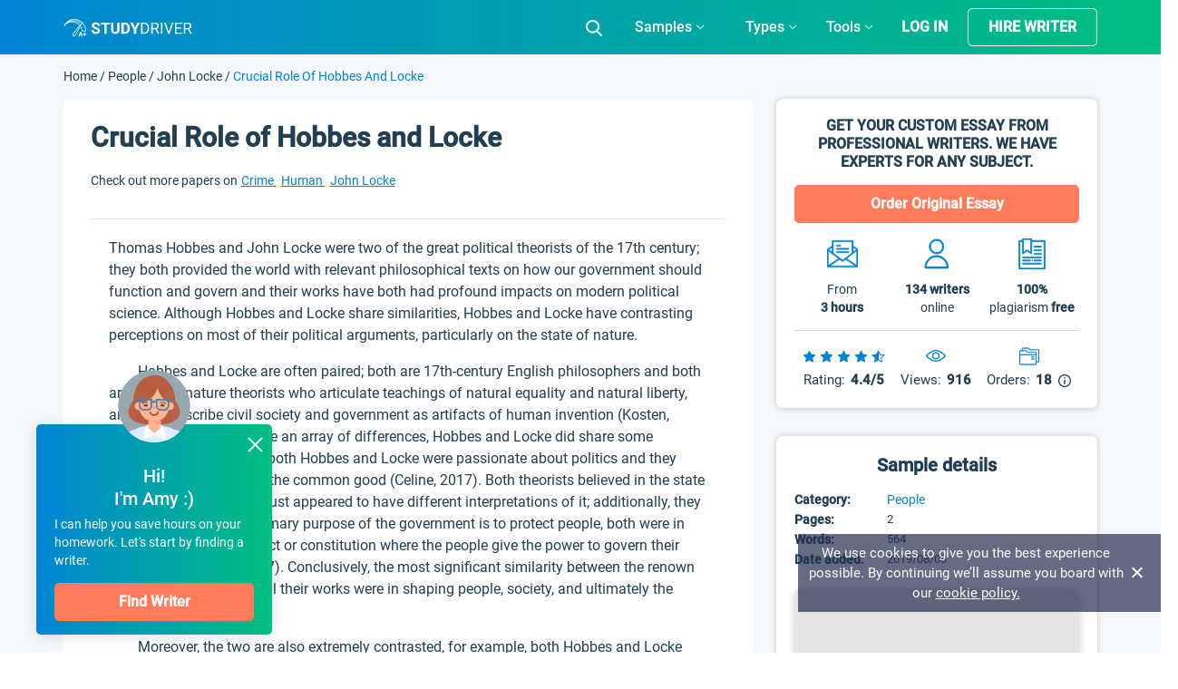

--- FILE ---
content_type: text/html; charset=UTF-8
request_url: https://studydriver.com/crucial-role-of-hobbes-and-locke/
body_size: 77402
content:
<!doctype html>
<html lang="en-US" prefix="og: http://ogp.me/ns#">
<head>
    <meta charset="UTF-8">
    <meta name="viewport" content="width=device-width, initial-scale=1">
	<meta name="theme-color" content="#007cba">
    <link rel="profile" href="https://gmpg.org/xfn/11">
	<script>
		if (localStorage.getItem('mobileModalClose')){
			document.documentElement.classList.add('hideBanner')
		}
		const isMobile = /iP(ad|od|hone)/i.test(navigator.userAgent);

		if (isMobile){
			document.documentElement.classList.add('hideBanner')
		}
	</script>
        <link rel="preload" href="https://studydriver.com/wp-content/themes/studydriver/assets/dist-sd/fonts/Roboto-Light.woff2" as="font" type="font/woff2" crossorigin="anonymous">
<link rel="preload" href="https://studydriver.com/wp-content/themes/studydriver/assets/dist-sd/fonts/Roboto-Medium.woff2" as="font" type="font/woff2" crossorigin="anonymous">
<link rel="preload" href="https://studydriver.com/wp-content/themes/studydriver/assets/dist-sd/fonts/Roboto-Regular.woff2" as="font" type="font/woff2" crossorigin="anonymous">
    <link rel="apple-touch-icon" sizes="57x57" href="https://studydriver.com/wp-content/themes/studydriver/assets/favicons/apple-icon-57x57.png">
<link rel="apple-touch-icon" sizes="60x60" href="https://studydriver.com/wp-content/themes/studydriver/assets/favicons/apple-icon-60x60.png">
<link rel="apple-touch-icon" sizes="72x72" href="https://studydriver.com/wp-content/themes/studydriver/assets/favicons/apple-icon-72x72.png">
<link rel="apple-touch-icon" sizes="76x76" href="https://studydriver.com/wp-content/themes/studydriver/assets/favicons/apple-icon-76x76.png">
<link rel="apple-touch-icon" sizes="114x114" href="https://studydriver.com/wp-content/themes/studydriver/assets/favicons/apple-icon-114x114.png">
<link rel="apple-touch-icon" sizes="120x120" href="https://studydriver.com/wp-content/themes/studydriver/assets/favicons/apple-icon-120x120.png">
<link rel="apple-touch-icon" sizes="144x144" href="https://studydriver.com/wp-content/themes/studydriver/assets/favicons/apple-icon-144x144.png">
<link rel="apple-touch-icon" sizes="152x152" href="https://studydriver.com/wp-content/themes/studydriver/assets/favicons/apple-icon-152x152.png">
<link rel="apple-touch-icon" sizes="180x180" href="https://studydriver.com/wp-content/themes/studydriver/assets/favicons/apple-icon-180x180.png">
<link rel="icon" type="image/png" sizes="192x192"  href="https://studydriver.com/wp-content/themes/studydriver/assets/favicons/android-icon-192x192.png">
<link rel="icon" type="image/png" sizes="32x32" href="https://studydriver.com/wp-content/themes/studydriver/assets/favicons/favicon-32x32.png">
<link rel="icon" type="image/png" sizes="96x96" href="https://studydriver.com/wp-content/themes/studydriver/assets/favicons/favicon-96x96.png">
<link rel="icon" type="image/png" sizes="16x16" href="https://studydriver.com/wp-content/themes/studydriver/assets/favicons/favicon-16x16.png">
<style>
    @media (max-width:767px){.js-stick-header .header_inner{position:relative;display:flex;flex-direction:row;justify-content:space-between;align-items:center;height:60px}.js-stick-header .header_inner .header_part:first-child,.js-stick-header .header_inner .header_part:last-child{flex-grow:initial}.js-stick-header .header_inner .header_part:first-child{width:105px;display:inline-block}}
</style>
    <title>Crucial Role Of Hobbes and Locke - Free Essay Example - 564 Words | StudyDriver.com</title>
<meta name='robots' content='max-image-preview:large' />

<!-- This site is optimized with the Yoast SEO Premium plugin v7.4.1 - https://yoast.com/wordpress/plugins/seo/ -->
<meta name="description" content="Thomas Hobbes and John Locke were two of the great political theorists of the 17th century; they both provided the world with relevant philosophical texts on how our government should function and govern and their works have both had profound impacts on modern political science. Although Hobbes and Locke share"/>
<link rel="canonical" href="https://studydriver.com/crucial-role-of-hobbes-and-locke/" />
<meta property="og:locale" content="en_US" />
<meta property="og:type" content="article" />
<meta property="og:title" content="Crucial Role Of Hobbes and Locke - Free Essay Example - 564 Words | StudyDriver.com" />
<meta property="og:description" content="Thomas Hobbes and John Locke were two of the great political theorists of the 17th century; they both provided the world with relevant philosophical texts on how our government should function and govern and their works have both had profound impacts on modern political science. Although Hobbes and Locke share" />
<meta property="og:url" content="https://studydriver.com/crucial-role-of-hobbes-and-locke/" />
<meta property="og:site_name" content="StudyDriver.com" />
<meta property="article:tag" content="Crime Essay" />
<meta property="article:tag" content="Human Essay" />
<meta property="article:tag" content="John Locke Essay" />
<meta property="article:tag" content="Political Philosophy Essay" />
<meta property="article:tag" content="State Essay" />
<meta property="article:tag" content="Thomas Hobbes Essay" />
<meta property="article:section" content="People Essay" />
<meta property="article:published_time" content="2019-08-08T13:04:18+00:00" />
<meta property="article:modified_time" content="2020-01-08T14:43:41+00:00" />
<meta property="og:updated_time" content="2020-01-08T14:43:41+00:00" />
<meta name="twitter:card" content="summary" />
<meta name="twitter:description" content="Thomas Hobbes and John Locke were two of the great political theorists of the 17th century; they both provided the world with relevant philosophical texts on how our government should function and govern and their works have both had profound impacts on modern political science. Although Hobbes and Locke share" />
<meta name="twitter:title" content="Crucial Role Of Hobbes and Locke - Free Essay Example - 564 Words | StudyDriver.com" />
<!-- / Yoast SEO Premium plugin. -->

<link href='https://fonts.gstatic.com' crossorigin rel='preconnect' />
<style id='global-styles-inline-css' type='text/css'>
body{--wp--preset--color--black: #000000;--wp--preset--color--cyan-bluish-gray: #abb8c3;--wp--preset--color--white: #ffffff;--wp--preset--color--pale-pink: #f78da7;--wp--preset--color--vivid-red: #cf2e2e;--wp--preset--color--luminous-vivid-orange: #ff6900;--wp--preset--color--luminous-vivid-amber: #fcb900;--wp--preset--color--light-green-cyan: #7bdcb5;--wp--preset--color--vivid-green-cyan: #00d084;--wp--preset--color--pale-cyan-blue: #8ed1fc;--wp--preset--color--vivid-cyan-blue: #0693e3;--wp--preset--color--vivid-purple: #9b51e0;--wp--preset--gradient--vivid-cyan-blue-to-vivid-purple: linear-gradient(135deg,rgba(6,147,227,1) 0%,rgb(155,81,224) 100%);--wp--preset--gradient--light-green-cyan-to-vivid-green-cyan: linear-gradient(135deg,rgb(122,220,180) 0%,rgb(0,208,130) 100%);--wp--preset--gradient--luminous-vivid-amber-to-luminous-vivid-orange: linear-gradient(135deg,rgba(252,185,0,1) 0%,rgba(255,105,0,1) 100%);--wp--preset--gradient--luminous-vivid-orange-to-vivid-red: linear-gradient(135deg,rgba(255,105,0,1) 0%,rgb(207,46,46) 100%);--wp--preset--gradient--very-light-gray-to-cyan-bluish-gray: linear-gradient(135deg,rgb(238,238,238) 0%,rgb(169,184,195) 100%);--wp--preset--gradient--cool-to-warm-spectrum: linear-gradient(135deg,rgb(74,234,220) 0%,rgb(151,120,209) 20%,rgb(207,42,186) 40%,rgb(238,44,130) 60%,rgb(251,105,98) 80%,rgb(254,248,76) 100%);--wp--preset--gradient--blush-light-purple: linear-gradient(135deg,rgb(255,206,236) 0%,rgb(152,150,240) 100%);--wp--preset--gradient--blush-bordeaux: linear-gradient(135deg,rgb(254,205,165) 0%,rgb(254,45,45) 50%,rgb(107,0,62) 100%);--wp--preset--gradient--luminous-dusk: linear-gradient(135deg,rgb(255,203,112) 0%,rgb(199,81,192) 50%,rgb(65,88,208) 100%);--wp--preset--gradient--pale-ocean: linear-gradient(135deg,rgb(255,245,203) 0%,rgb(182,227,212) 50%,rgb(51,167,181) 100%);--wp--preset--gradient--electric-grass: linear-gradient(135deg,rgb(202,248,128) 0%,rgb(113,206,126) 100%);--wp--preset--gradient--midnight: linear-gradient(135deg,rgb(2,3,129) 0%,rgb(40,116,252) 100%);--wp--preset--duotone--dark-grayscale: url('#wp-duotone-dark-grayscale');--wp--preset--duotone--grayscale: url('#wp-duotone-grayscale');--wp--preset--duotone--purple-yellow: url('#wp-duotone-purple-yellow');--wp--preset--duotone--blue-red: url('#wp-duotone-blue-red');--wp--preset--duotone--midnight: url('#wp-duotone-midnight');--wp--preset--duotone--magenta-yellow: url('#wp-duotone-magenta-yellow');--wp--preset--duotone--purple-green: url('#wp-duotone-purple-green');--wp--preset--duotone--blue-orange: url('#wp-duotone-blue-orange');--wp--preset--font-size--small: 13px;--wp--preset--font-size--medium: 20px;--wp--preset--font-size--large: 36px;--wp--preset--font-size--x-large: 42px;}.has-black-color{color: var(--wp--preset--color--black) !important;}.has-cyan-bluish-gray-color{color: var(--wp--preset--color--cyan-bluish-gray) !important;}.has-white-color{color: var(--wp--preset--color--white) !important;}.has-pale-pink-color{color: var(--wp--preset--color--pale-pink) !important;}.has-vivid-red-color{color: var(--wp--preset--color--vivid-red) !important;}.has-luminous-vivid-orange-color{color: var(--wp--preset--color--luminous-vivid-orange) !important;}.has-luminous-vivid-amber-color{color: var(--wp--preset--color--luminous-vivid-amber) !important;}.has-light-green-cyan-color{color: var(--wp--preset--color--light-green-cyan) !important;}.has-vivid-green-cyan-color{color: var(--wp--preset--color--vivid-green-cyan) !important;}.has-pale-cyan-blue-color{color: var(--wp--preset--color--pale-cyan-blue) !important;}.has-vivid-cyan-blue-color{color: var(--wp--preset--color--vivid-cyan-blue) !important;}.has-vivid-purple-color{color: var(--wp--preset--color--vivid-purple) !important;}.has-black-background-color{background-color: var(--wp--preset--color--black) !important;}.has-cyan-bluish-gray-background-color{background-color: var(--wp--preset--color--cyan-bluish-gray) !important;}.has-white-background-color{background-color: var(--wp--preset--color--white) !important;}.has-pale-pink-background-color{background-color: var(--wp--preset--color--pale-pink) !important;}.has-vivid-red-background-color{background-color: var(--wp--preset--color--vivid-red) !important;}.has-luminous-vivid-orange-background-color{background-color: var(--wp--preset--color--luminous-vivid-orange) !important;}.has-luminous-vivid-amber-background-color{background-color: var(--wp--preset--color--luminous-vivid-amber) !important;}.has-light-green-cyan-background-color{background-color: var(--wp--preset--color--light-green-cyan) !important;}.has-vivid-green-cyan-background-color{background-color: var(--wp--preset--color--vivid-green-cyan) !important;}.has-pale-cyan-blue-background-color{background-color: var(--wp--preset--color--pale-cyan-blue) !important;}.has-vivid-cyan-blue-background-color{background-color: var(--wp--preset--color--vivid-cyan-blue) !important;}.has-vivid-purple-background-color{background-color: var(--wp--preset--color--vivid-purple) !important;}.has-black-border-color{border-color: var(--wp--preset--color--black) !important;}.has-cyan-bluish-gray-border-color{border-color: var(--wp--preset--color--cyan-bluish-gray) !important;}.has-white-border-color{border-color: var(--wp--preset--color--white) !important;}.has-pale-pink-border-color{border-color: var(--wp--preset--color--pale-pink) !important;}.has-vivid-red-border-color{border-color: var(--wp--preset--color--vivid-red) !important;}.has-luminous-vivid-orange-border-color{border-color: var(--wp--preset--color--luminous-vivid-orange) !important;}.has-luminous-vivid-amber-border-color{border-color: var(--wp--preset--color--luminous-vivid-amber) !important;}.has-light-green-cyan-border-color{border-color: var(--wp--preset--color--light-green-cyan) !important;}.has-vivid-green-cyan-border-color{border-color: var(--wp--preset--color--vivid-green-cyan) !important;}.has-pale-cyan-blue-border-color{border-color: var(--wp--preset--color--pale-cyan-blue) !important;}.has-vivid-cyan-blue-border-color{border-color: var(--wp--preset--color--vivid-cyan-blue) !important;}.has-vivid-purple-border-color{border-color: var(--wp--preset--color--vivid-purple) !important;}.has-vivid-cyan-blue-to-vivid-purple-gradient-background{background: var(--wp--preset--gradient--vivid-cyan-blue-to-vivid-purple) !important;}.has-light-green-cyan-to-vivid-green-cyan-gradient-background{background: var(--wp--preset--gradient--light-green-cyan-to-vivid-green-cyan) !important;}.has-luminous-vivid-amber-to-luminous-vivid-orange-gradient-background{background: var(--wp--preset--gradient--luminous-vivid-amber-to-luminous-vivid-orange) !important;}.has-luminous-vivid-orange-to-vivid-red-gradient-background{background: var(--wp--preset--gradient--luminous-vivid-orange-to-vivid-red) !important;}.has-very-light-gray-to-cyan-bluish-gray-gradient-background{background: var(--wp--preset--gradient--very-light-gray-to-cyan-bluish-gray) !important;}.has-cool-to-warm-spectrum-gradient-background{background: var(--wp--preset--gradient--cool-to-warm-spectrum) !important;}.has-blush-light-purple-gradient-background{background: var(--wp--preset--gradient--blush-light-purple) !important;}.has-blush-bordeaux-gradient-background{background: var(--wp--preset--gradient--blush-bordeaux) !important;}.has-luminous-dusk-gradient-background{background: var(--wp--preset--gradient--luminous-dusk) !important;}.has-pale-ocean-gradient-background{background: var(--wp--preset--gradient--pale-ocean) !important;}.has-electric-grass-gradient-background{background: var(--wp--preset--gradient--electric-grass) !important;}.has-midnight-gradient-background{background: var(--wp--preset--gradient--midnight) !important;}.has-small-font-size{font-size: var(--wp--preset--font-size--small) !important;}.has-medium-font-size{font-size: var(--wp--preset--font-size--medium) !important;}.has-large-font-size{font-size: var(--wp--preset--font-size--large) !important;}.has-x-large-font-size{font-size: var(--wp--preset--font-size--x-large) !important;}
</style>
<link rel='stylesheet' id='sing-css-css'  href='https://studydriver.com/wp-content/themes/studydriver/assets/dist-sd/single-page.css' type='text/css' media='all' />
<script type='text/javascript' async="async" src='https://studydriver.com/wp-content/plugins/wc-cookie-referrer-url/set-cookies.js?ver=5.9.2' id='cookie_referrer_script-js'></script>
<link rel="https://api.w.org/" href="https://studydriver.com/wp-json/" /><link rel="alternate" type="application/json" href="https://studydriver.com/wp-json/wp/v2/posts/57044" /><link rel="EditURI" type="application/rsd+xml" title="RSD" href="https://studydriver.com/xmlrpc.php?rsd" />
<link rel="wlwmanifest" type="application/wlwmanifest+xml" href="https://studydriver.com/wp-includes/wlwmanifest.xml" /> 
<meta name="generator" content="WordPress 5.9.2" />
<link rel='shortlink' href='https://studydriver.com/?p=57044' />

<link rel="preload" as="font" href="https://studydriver.com/wp-content/themes/studydriver/assets/dist-sd/fonts/Roboto-Light.woff2" crossorigin>
<link rel="preload" as="font" href="https://studydriver.com/wp-content/themes/studydriver/assets/dist-sd/fonts/Roboto-Regular.woff2" crossorigin>
<link rel="preload" as="font" href="https://studydriver.com/wp-content/themes/studydriver/assets/dist-sd/fonts/Roboto-Medium.woff2" crossorigin><link rel="manifest" href="https://studydriver.com/manifest.json">
		<script type="application/ld+json">
			{"@context":"http:\/\/schema.org","@type":"Product","name":"Crucial Role of Hobbes and Locke","aggregateRating":{"@type":"AggregateRating","ratingCount":"30","ratingValue":"3.6"}}
		</script>
				<script>
				var lazy_scripts_custom_data = [];
				function lazyLoadScript(url){
					if(!url) {
						return;
					}
					let scr = document.createElement("script");
					scr.setAttribute("src", url);
					document.getElementsByTagName("head")[0].appendChild(scr);
				}
			</script>
			<!-- get_localize_location --><script>var samples = {"url":"https:\/\/studydriver.com\/wp-admin\/admin-ajax.php","contactForm":{"action":"contacts_send_msg","_wp_nonce":"6fd6b6e1bd"}}</script>
<!-- get_localize_location --><!-- get_header_location --><!-- get_header_location --><style>.card-single-paper.short-paper .paper .paper_excerpt,.card-single-paper.short-paper .paper .paper_meta{display:none}@media screen and (max-width:782px){html.overflow-fix{margin-top:0!important}.has-shadow #app-mobile-banner,.has-shadow #wpadminbar{display:none}}</style><style>.header_inner{height:60px;overflow:hidden;display:flex;opacity:0;transition:opacity .6s}.row{display:flex}.justify-content-center{justify-content:center}.justify-content-start{justify-content:flex-start}.header_part{flex-grow:1}.header_part:first-child,.header_part:last-child{flex-grow:initial}.header .header-mobile-banner{display:none;padding-top:10px}.header .header-mobile-banner_close{margin-right:10px}.header .header-mobile-banner_caption{display:flex;justify-content:center;align-items:center}.header .header-mobile-banner_description{margin-bottom:0}.hideBanner .header .header-mobile-banner{display:none}p.footer__title-tag{margin:18px 0 0;text-align:center;font-size:16px;line-height:25px;color:#cfdde6}.se-footer-tags-menu ul{display:flex;flex-wrap:wrap;list-style:none;margin-bottom:0;padding:20px 15px 10px;width:100%;margin-right:auto;margin-left:auto}.se-footer-tags-menu ul>li{flex:0 0 50%;margin-bottom:10px;padding-right:5px}.se-footer-tags-menu ul>li a{font-size:.875rem;font-weight:300;font-style:normal;line-height:1.3;color:#fff}.overflow-fix{overflow:hidden}@media (min-width:768px){.site-footer .site-footer_brand{padding:28px 0;display:flex;justify-content:space-between}.se-footer-tags-menu ul>li{flex:0 0 33.33333%}}@media (min-width:991px){.se-footer-tags-menu ul>li{flex:0 0 25%}}@media (min-width:992px){.main-nav.is-responsive{display:flex;justify-content:flex-end;align-items:center}.main-nav #menu-main-menu{height:60px;display:flex}.main-nav #menu-main-menu>.menu-item-has-children{display:flex;align-items:center;justify-content:center;height:60px}}@media (min-width:1200px){.se-footer-tags-menu ul>li{flex:0 0 16.28571%}}@media (max-width:767px){.site-footer .site-footer_brand{display:block;padding:30px 0}.site-footer .site-footer_brand:after,.site-footer .site-footer_brand:before{content:"";color:beige;display:table;width:100%}.site-footer .site-footer_brand .site-footer_paymants,.site-footer .site-footer_brand .site-footer_social{padding:0;float:left}.site-footer .site-footer_brand .site-footer_paymants img,.site-footer .site-footer_brand .site-footer_social img{margin:0 20px 0 0;max-width:30px;height:30px}.site-footer .site-footer_brand .site-footer_paymants img:nth-child(7),.site-footer .site-footer_brand .site-footer_social img:nth-child(7){max-width:80px!important;height:20px!important;margin-top:5px}.site-footer .site-footer_brand .site-footer_social img{margin-right:0!important}.site-footer .site-footer_brand .site-footer_paymants{margin-left:calc((100% - 280px)/ 2)}.header .header-mobile-banner{display:flex;justify-content:space-between;align-items:center}.paper .row{flex-wrap:wrap}.paper .paper_meta{flex-basis:100%;margin-bottom:20px}.paper .paper_follow{flex-basis:100%;max-width:none;text-align:center}}</style><style>.single-page .card-header table{max-width:100%;min-width:inherit}.single-page .card-header table td{background:0 0!important;padding:0!important;color:#213f52!important}.single-page .card-header table td:first-child{background:0 0;padding:0;color:#213f52}.single-page .sidebar-single__body-item .sidebar-single__details-list{padding-left:0}.single-page .sidebar-single__body-item table{width:100%;max-width:100%;min-width:inherit}.single-page .sidebar-single__body-item .sidebar-single__details-block{margin-bottom:0;overflow:inherit;width:100%}.single-page .sidebar-single__body-item .table-wrap{overflow:inherit;margin-bottom:0}.single-page .sidebar-single__body-item tr{display:flex;flex-wrap:wrap}.single-page .sidebar-single__body-item td,.single-page .sidebar-single__body-item td:first-child{background:0 0;padding:0;color:#213f52}#toc_container .toc_list{opacity:0;height:0;overflow:hidden}.card-single-paper .card-header{margin:0 30px;padding:20px 0 15px;background:0 0;border-bottom:1px solid rgba(178,178,178,.4)}.paper-req{padding:0 15px}.single.single-post .card-single-paper .card-body{overflow:hidden;padding:20px!important}.single.single-post .card-single-paper .card-body>ol{padding-right:30px;padding-left:40px}.single.single-post .card-single-paper .card-body>div,.single.single-post .card-single-paper .card-body>h1,.single.single-post .card-single-paper .card-body>h2,.single.single-post .card-single-paper .card-body>h3,.single.single-post .card-single-paper .card-body>h4,.single.single-post .card-single-paper .card-body>h5,.single.single-post .card-single-paper .card-body>h6,.single.single-post .card-single-paper .card-body>p,.single.single-post .card-single-paper .card-body>span{padding-right:30px;padding-left:30px}ul.sidebar-single__details-list{list-style:none;margin:0;padding:0;display:flex;align-items:center;justify-content:flex-start;flex-wrap:wrap}@media (min-width:768px){.se-grid{flex-direction:row-reverse}}@media (min-width:1200px){.se-grid_main{flex:0 0 67.5%;max-width:67.5%;padding-left:12.5px;padding-right:12.5px}.se-grid{display:flex;flex-wrap:wrap;margin-right:-12.5px;margin-left:-12.5px}}@media (max-width:1200px){.single.single-post .card-single-paper .card-body>ol{padding-right:20px;padding-left:40px}.single.single-post .card-single-paper .card-body>div,.single.single-post .card-single-paper .card-body>h1,.single.single-post .card-single-paper .card-body>h2,.single.single-post .card-single-paper .card-body>h3,.single.single-post .card-single-paper .card-body>h4,.single.single-post .card-single-paper .card-body>h5,.single.single-post .card-single-paper .card-body>h6,.single.single-post .card-single-paper .card-body>p,.single.single-post .card-single-paper .card-body>span{padding-right:20px;padding-left:20px}}@media only screen and (max-width:991px){.single-page .card-header table td{display:block}}@media (max-width:767px){.single-page .card-header table tr{display:flex;flex-wrap:wrap}.single-page .card-header table td{width:auto}}@media (max-width:580px){.single.single-post .card-single-paper .card-body>ol{padding-right:10px;padding-left:30px}.single.single-post .card-single-paper .card-body>div,.single.single-post .card-single-paper .card-body>h1,.single.single-post .card-single-paper .card-body>h2,.single.single-post .card-single-paper .card-body>h3,.single.single-post .card-single-paper .card-body>h4,.single.single-post .card-single-paper .card-body>h5,.single.single-post .card-single-paper .card-body>h6,.single.single-post .card-single-paper .card-body>p,.single.single-post .card-single-paper .card-body>span{padding-right:10px;padding-left:10px}}@media (min-width:768px) and (max-width:992px){.single.single-post .card-single-paper .card-body .cite-tabs-banner{padding-right:0}}</style><script>
		lazy_scripts_custom_data.push( () => {
			navigator.serviceWorker.register('/sw.js');
		} );
	</script>
	<script>
		lazy_scripts_custom_data.push( () => {
			function checkAuth() { let apiEnpoint='/graphql/external'; let query_string=`{ userGroup{ userAuthorized{ email user{ id nickname photoSrc ordersUrl publicProfileUrl balanceUrl logoutUrl } userBalance{ balance reservedBalance } } } }`; let url='https://my.studydriver.com' + apiEnpoint; try { fetch(url, { method:'POST', body:JSON.stringify({ query:query_string }), mode:'cors', cache:'no-cache', headers:{ 'Content-Type':'application/json', }, credentials:'include', }) .then(function(response) { let my_json=response.json(); return my_json; }) .then(function(result) { updateLoginButton(result); }) .catch(function(error) { console.log('Looks like there was a problem (dev maybe):\n', error); }); } catch (e) { console.log('Error when auth', e); } } function updateLoginButton(resp) { console.log(resp); if (typeof resp.data !='undefined' && resp.data.userGroup && resp.data.userGroup.userAuthorized && resp.data.userGroup.userAuthorized.email) { const logInBtn=document.querySelector('.header-login-btn'); logInBtn.dataset.href='https://my.studydriver.com/customer/orders?' + logInBtn.dataset.utm; logInBtn.textContent='My orders'; } } checkAuth(); 		} );
	</script>    </head>

<body class="post-template-default single single-post postid-57044 single-format-standard">
	<div class="wrap">

					<div class="bg-edusson-style">
				<header class="js-stick-header header post">
					<div class="container">
						<div id="app-mobile-banner" class="header-mobile-banner">
							<div class="header-mobile-banner_caption">
								<div id="header-banner-close" class="header-mobile-banner_close">
									<svg width="16" height="16" viewBox="0 0 16 16" fill="none" xmlns="http://www.w3.org/2000/svg">
										<path fill-rule="evenodd" clip-rule="evenodd" d="M1.05824 2.59269C0.637171 2.17163 0.645894 1.48732 1.06696 1.06626C1.48802 0.645192 2.17233 0.63647 2.5934 1.05753C4.39199 2.85613 6.19024 4.65438 7.98895 6.45309C9.78768 4.65436 11.5859 2.85608 13.3846 1.05747C13.8085 0.633544 14.4958 0.633544 14.9197 1.05747C15.3436 1.48139 15.3436 2.1687 14.9197 2.59263L9.52411 7.98825C11.3228 9.78696 13.1211 11.5852 14.9197 13.3838C15.3465 13.8106 15.3553 14.501 14.9285 14.9278C14.5017 15.3546 13.8113 15.3458 13.3845 14.919C11.5859 13.1204 9.78766 11.3221 7.98895 9.52341L2.59333 14.919C2.1694 15.3429 1.49088 15.3517 1.06696 14.9278C0.643036 14.5039 0.634246 13.8078 1.05817 13.3839C2.85678 11.5852 4.65506 9.78698 6.45379 7.98825C4.65508 6.18954 2.85683 4.39129 1.05824 2.59269Z" fill="#F5F8FA"/>
									</svg>
								</div>
								<p class="header-mobile-banner_description">StudyDriver in your<br/> Smartphone!</p>
							</div>
							<a href="https://play.google.com/store/apps/details?id=com.studydriver.twa" class="app-link" aria-label="App link">
								<svg width="115" height="34" viewBox="0 0 115 34" fill="none" xmlns="http://www.w3.org/2000/svg" xmlns:xlink="http://www.w3.org/1999/xlink">
									<rect width="115" height="34" fill="url(#pattern0)"/>
									<defs>
										<pattern id="pattern0" patternContentUnits="objectBoundingBox" width="1" height="1">
											<use xlink:href="#image0" transform="translate(-0.00110538) scale(0.000835176 0.00282486)"/>
										</pattern>
										<image id="image0" width="1200" height="354" xlink:href="[data-uri]"/>
									</defs>
								</svg>
							</a>
						</div>
						<div class="header_inner">
							<div class="header_part">
								<a href="https://studydriver.com/">								<img class="header_logo" src="https://studydriver.com/wp-content/themes/studydriver/assets/img/logo.svg"
									 width="142"
									 height="20"
									 alt="StudyDriver.com">
								</a>
							</div>

							<div class="header_part">
								<div id="main-responsive-menu" class="main-nav is-responsive">

									<button class="js-open-search-form btn header_btn-search v-desktop">
										<img src="https://studydriver.com/wp-content/themes/studydriver/assets/img/icon-search-white.svg" height="18" width="18" alt="Search">
									</button>
									<div id="se-header-search-form" class="stick-search">
										
<div class="">
	<div class="js-search-widget search-widget is-placed-in-header">

		<form class="search-widget_form search-widget_form-widget js-search-form-header" action="https://studydriver.com/" method="GET">
			<input required class="searchAuto search-widget_input" type="text" name="s" value="" autocomplete="off"
				   placeholder="Find essay samples, topics, categories...">

			<button type="submit" class="btn search-widget_submit">
				<img src="https://studydriver.com/wp-content/themes/studydriver/assets/img/icon-search-white.svg" height="18" width="18" alt="Search Icon" />
			</button>
		</form>
	</div>
</div>

									</div>

									<nav class="menu-header-menu-container"><ul id="menu-main-menu" class="menu"><li id="menu-item-45762" class="menu-item menu-item-type-custom menu-item-object-custom menu-item-has-children menu-item-45762"><span class='a js-open-sub-menu'>Samples</span>
<ul class="sub-menu js-menu-plate menu-drop-plate">
	<li id="menu-item-45764" class="menu-item menu-item-type-custom menu-item-object-custom menu-item-has-children menu-item-45764"><span class='js-open-sub-menu menu-group-title'>Samples by Category</span>
	<ul class="sub-menu menu-cols-group">
		<li id="menu-item-46653" class="menu-item menu-item-type-taxonomy menu-item-object-category menu-item-46653"><a href="https://studydriver.com/statistics/">Statistics</a></li>
		<li id="menu-item-46654" class="menu-item menu-item-type-taxonomy menu-item-object-category menu-item-46654"><a href="https://studydriver.com/finance/">Finance</a></li>
		<li id="menu-item-46655" class="menu-item menu-item-type-taxonomy menu-item-object-category menu-item-46655"><a href="https://studydriver.com/law/">Law</a></li>
		<li id="menu-item-46656" class="menu-item menu-item-type-taxonomy menu-item-object-category menu-item-46656"><a href="https://studydriver.com/society/">Society</a></li>
		<li id="menu-item-46657" class="menu-item menu-item-type-taxonomy menu-item-object-category menu-item-46657"><a href="https://studydriver.com/business/">Business</a></li>
		<li id="menu-item-46658" class="menu-item menu-item-type-taxonomy menu-item-object-category menu-item-46658"><a href="https://studydriver.com/management/">Management</a></li>
		<li id="menu-item-46659" class="menu-item menu-item-type-taxonomy menu-item-object-category menu-item-46659"><a href="https://studydriver.com/literature/">Literature</a></li>
		<li id="menu-item-46660" class="menu-item menu-item-type-taxonomy menu-item-object-category menu-item-46660"><a href="https://studydriver.com/marketing/">Marketing</a></li>
		<li id="menu-item-46661" class="menu-item menu-item-type-taxonomy menu-item-object-category menu-item-46661"><a href="https://studydriver.com/economics/">Economics</a></li>
		<li id="menu-item-46662" class="menu-item menu-item-type-taxonomy menu-item-object-category menu-item-46662"><a href="https://studydriver.com/biology/">Biology</a></li>
		<li id="menu-item-46664" class="menu-item menu-item-type-taxonomy menu-item-object-category menu-item-46664"><a href="https://studydriver.com/ecology/">Ecology</a></li>
		<li id="menu-item-46665" class="menu-item menu-item-type-taxonomy menu-item-object-category menu-item-46665"><a href="https://studydriver.com/education/">Education</a></li>
		<li id="menu-item-46666" class="menu-item menu-item-type-taxonomy menu-item-object-category menu-item-46666"><a href="https://studydriver.com/health/">Health</a></li>
		<li id="menu-item-46667" class="menu-item menu-item-type-taxonomy menu-item-object-category menu-item-46667"><a href="https://studydriver.com/history/">History</a></li>
		<li id="menu-item-46668" class="menu-item menu-item-type-taxonomy menu-item-object-category menu-item-46668"><a href="https://studydriver.com/medicine/">Medicine</a></li>
		<li id="menu-item-46669" class="menu-item menu-item-type-taxonomy menu-item-object-category menu-item-46669"><a href="https://studydriver.com/environment/">Environment</a></li>
		<li id="menu-item-46671" class="menu-item menu-item-type-taxonomy menu-item-object-category menu-item-46671"><a href="https://studydriver.com/politics/">Politics</a></li>
		<li id="menu-item-46672" class="menu-item menu-item-type-taxonomy menu-item-object-category menu-item-46672"><a href="https://studydriver.com/psychology/">Psychology</a></li>
		<li id="menu-item-46673" class="menu-item menu-item-type-taxonomy menu-item-object-category menu-item-46673"><a href="https://studydriver.com/sociology/">Sociology</a></li>
		<li id="menu-item-69760" class="menu-item menu-item-type-taxonomy menu-item-object-category menu-item-69760"><a href="https://studydriver.com/philosophy/">Philosophy</a></li>
		<li id="menu-item-77916" class="menu-item menu-item-type-taxonomy menu-item-object-category menu-item-77916"><a href="https://studydriver.com/nursing/">Nursing Essay</a></li>
		<li id="menu-item-45768" class="is-trailing-item menu-item menu-item-type-custom menu-item-object-custom menu-item-45768"><a href="/essay-samples/">View all Categories</a></li>
	</ul>
</li>
</ul>
</li>
<li id="menu-item-105519" class="menu-item menu-item-type-custom menu-item-object-custom menu-item-has-children menu-item-105519"><span class='a js-open-sub-menu'>Types</span>
<ul class="sub-menu js-menu-plate menu-drop-plate">
	<li id="menu-item-105520" class="menu-item menu-item-type-custom menu-item-object-custom menu-item-has-children menu-item-105520"><span class='js-open-sub-menu menu-group-title'>Types by Category</span>
	<ul class="sub-menu menu-cols-group">
		<li id="menu-item-105521" class="menu-item menu-item-type-custom menu-item-object-custom menu-item-105521"><a href="https://studydriver.com/admission-essay/">Admission </a><li id="menu-item-type-3895" class="menu-item menu-item-type-taxonomy menu-item-object-category menu-item-3895"><a href="https://studydriver.com/analytical-essay/">Analytical </a></li><li id="menu-item-type-3894" class="menu-item menu-item-type-taxonomy menu-item-object-category menu-item-3894"><a href="https://studydriver.com/argumentative-essay-examples/">Argumentative </a></li><li id="menu-item-type-4012" class="menu-item menu-item-type-taxonomy menu-item-object-category menu-item-4012"><a href="https://studydriver.com/assignment/">Assignment </a></li><li id="menu-item-type-106868" class="menu-item menu-item-type-taxonomy menu-item-object-category menu-item-106868"><a href="https://studydriver.com/autobiography/">Autobiography </a></li><li id="menu-item-type-3903" class="menu-item menu-item-type-taxonomy menu-item-object-category menu-item-3903"><a href="https://studydriver.com/book-review/">Book Review </a></li><li id="menu-item-type-3908" class="menu-item menu-item-type-taxonomy menu-item-object-category menu-item-3908"><a href="https://studydriver.com/case-study/">Case Study </a></li><li id="menu-item-type-3909" class="menu-item menu-item-type-taxonomy menu-item-object-category menu-item-3909"><a href="https://studydriver.com/cause-and-effect-essay-examples/">Cause and Effect </a></li><li id="menu-item-type-3907" class="menu-item menu-item-type-taxonomy menu-item-object-category menu-item-3907"><a href="https://studydriver.com/compare-and-contrast-essay/">Compare and Contrast </a></li><li id="menu-item-type-3900" class="menu-item menu-item-type-taxonomy menu-item-object-category menu-item-3900"><a href="https://studydriver.com/critical-essay/">Critical </a></li><li id="menu-item-type-3899" class="menu-item menu-item-type-taxonomy menu-item-object-category menu-item-3899"><a href="https://studydriver.com/definition-essay/">Definition </a></li><li id="menu-item-type-3915" class="menu-item menu-item-type-taxonomy menu-item-object-category menu-item-3915"><a href="https://studydriver.com/descriptive-essay/">Descriptive </a></li><li id="menu-item-type-4001" class="menu-item menu-item-type-taxonomy menu-item-object-category menu-item-4001"><a href="https://studydriver.com/dissertation/">Dissertation </a></li><li id="menu-item-type-106866" class="menu-item menu-item-type-taxonomy menu-item-object-category menu-item-106866"><a href="https://studydriver.com/evaluation-essay/">Evaluation </a></li><li id="menu-item-type-106871" class="menu-item menu-item-type-taxonomy menu-item-object-category menu-item-106871"><a href="https://studydriver.com/exemplification/">Exemplification </a></li><li id="menu-item-type-106870" class="menu-item menu-item-type-taxonomy menu-item-object-category menu-item-106870"><a href="https://studydriver.com/exploratory/">Exploratory </a></li><li id="menu-item-type-3897" class="menu-item menu-item-type-taxonomy menu-item-object-category menu-item-3897"><a href="https://studydriver.com/expository-essay/">Expository </a></li><li id="menu-item-type-106869" class="menu-item menu-item-type-taxonomy menu-item-object-category menu-item-106869"><a href="https://studydriver.com/informative-essay/">Informative </a></li><li id="menu-item-type-106872" class="menu-item menu-item-type-taxonomy menu-item-object-category menu-item-106872"><a href="https://studydriver.com/memoir/">Memoir </a></li><li id="menu-item-type-3898" class="menu-item menu-item-type-taxonomy menu-item-object-category menu-item-3898"><a href="https://studydriver.com/narrative-essay/">Narrative </a></li><li id="menu-item-type-106873" class="menu-item menu-item-type-taxonomy menu-item-object-category menu-item-106873"><a href="https://studydriver.com/personal-narrative/">Personal Narrative </a></li><li id="menu-item-type-3896" class="menu-item menu-item-type-taxonomy menu-item-object-category menu-item-3896"><a href="https://studydriver.com/persuasive-essay/">Persuasive </a></li><li id="menu-item-type-3916" class="menu-item menu-item-type-taxonomy menu-item-object-category menu-item-3916"><a href="https://studydriver.com/problem-solution-essay/">Problem Solution </a></li><li id="menu-item-type-106901" class="menu-item menu-item-type-taxonomy menu-item-object-category menu-item-106901"><a href="https://studydriver.com/process/">Process</a></li><li id="menu-item-type-106900" class="menu-item menu-item-type-taxonomy menu-item-object-category menu-item-106900"><a href="https://studydriver.com/process-analysis/">Process Analysis</a></li><li id="menu-item-type-106865" class="menu-item menu-item-type-taxonomy menu-item-object-category menu-item-106865"><a href="https://studydriver.com/profile-essay/">Profile </a></li><li id="menu-item-type-106864" class="menu-item menu-item-type-taxonomy menu-item-object-category menu-item-106864"><a href="https://studydriver.com/proposal/">Proposal </a></li><li id="menu-item-type-3904" class="menu-item menu-item-type-taxonomy menu-item-object-category menu-item-3904"><a href="https://studydriver.com/report/">Report </a></li><li id="menu-item-type-106867" class="menu-item menu-item-type-taxonomy menu-item-object-category menu-item-106867"><a href="https://studydriver.com/research-essay/">Research </a></li><li id="menu-item-type-3902" class="menu-item menu-item-type-taxonomy menu-item-object-category menu-item-3902"><a href="https://studydriver.com/research-paper/">Research Paper</a></li><li id="menu-item-type-3910" class="menu-item menu-item-type-taxonomy menu-item-object-category menu-item-3910"><a href="https://studydriver.com/review/">Review </a></li><li id="menu-item-type-106902" class="menu-item menu-item-type-taxonomy menu-item-object-category menu-item-106902"><a href="https://studydriver.com/rhetorical/">Rhetorical</a></li><li id="menu-item-type-106863" class="menu-item menu-item-type-taxonomy menu-item-object-category menu-item-106863"><a href="https://studydriver.com/satire-essay/">Satire </a></li><li id="menu-item-type-4052" class="menu-item menu-item-type-taxonomy menu-item-object-category menu-item-4052"><a href="https://studydriver.com/speech/">Speech </a></li></li>
		<li id="menu-item-105522" class="menu-item menu-item-type-custom menu-item-object-custom menu-item-105522"><li id="menu-item-type-105522" class="is-trailing-item menu-item menu-item-type-taxonomy menu-item-object-category menu-item-105522"><a href="/essay-types/">View all types</a></li></li>
	</ul>
</li>
</ul>
</li>
<li id="menu-item-46675" class="menu-item menu-item-type-custom menu-item-object-custom menu-item-has-children menu-item-46675"><span class='a js-open-sub-menu'>Tools</span>
<ul class="sub-menu js-menu-plate menu-drop-plate">
	<li id="menu-item-46684" class="menu-item menu-item-type-custom menu-item-object-custom menu-item-has-children menu-item-46684"><span class='js-open-sub-menu menu-group-title'>Academic Tools</span>
	<ul class="sub-menu menu-cols-group">
		<li id="menu-item-101553" class="menu-item menu-item-type-post_type menu-item-object-page menu-item-101553"><a href="https://studydriver.com/conclusion-generator/">Conclusion Generator</a></li>
		<li id="menu-item-46677" class="menu-item menu-item-type-custom menu-item-object-custom menu-item-46677"><a href="/essay-title-generator/">Essay Topic Generator</a></li>
		<li id="menu-item-80859" class="menu-item menu-item-type-post_type menu-item-object-page menu-item-80859"><a href="https://studydriver.com/plagiarism-checker/">Plagiarism Checker</a></li>
		<li id="menu-item-46738" class="menu-item menu-item-type-post_type menu-item-object-page menu-item-46738"><a href="https://studydriver.com/title-page-maker/">Title Page Maker</a></li>
		<li id="menu-item-110589" class="menu-item menu-item-type-post_type menu-item-object-page menu-item-110589"><a href="https://studydriver.com/read-my-essay/">Read my Essay</a></li>
	</ul>
</li>
</ul>
</li>
</ul></nav>
									<span class="header-login-btn"
										data-href="https://my.studydriver.com/order?login-first=1&utm_source=http%3A%2F%2Fstudydriver.com%2Fcrucial-role-of-hobbes-and-locke%2F&utm_medium=sample&utm_term=log-in-sample&utm_campaign=cta_s_h_order"
										data-utm="utm_source=http%3A%2F%2Fstudydriver.com%2Fcrucial-role-of-hobbes-and-locke%2F&utm_medium=sample&utm_term=log-in-sample&utm_campaign=cta_s_h_order"
										data-gtag='{"category": "CTA", "action": "click", "label": "log-in"}'
										>
										Log in
									</span>

								</div>
							</div>

							<div class="header_part">
								<button class="js-open-search-form btn header_btn-search v-tablet">
									<img src="https://studydriver.com/wp-content/themes/studydriver/assets/img/icon-search-white.svg" height="18" width="18" alt="Search">
								</button>

								
																	<span data-href="https://my.studydriver.com/order?utm_source=studydriver.com%2Fcrucial-role-of-hobbes-and-locke%2F&utm_medium=sample&utm_campaign=cta_s_h_order&utm_term=hire-writer&foc_o_subject=88&foc_o_name=Crucial Role of Hobbes and Locke" class="btn btn-head-cta">Hire Writer</span>
																<button class="js-open-responsive-menu hamburger hamburger-collapsed" type="button" aria-label="Menu">
									<span class="hamburger-box">
										<span class="hamburger-inner"></span>
									</span>
								</button>
							</div>
						</div>
					</div>
				</header>

				
			</div>
			<div class="bg-gray page single-page">

		<div class="container">
			
<nav class="breadcrumbs">
	<a href="https://studydriver.com" class="breadcrumbs_item">
		Home
	</a>

			<span class="breadcrumbs_div">/</span>

		<a href="https://studydriver.com/people-essay/">
						People		</a>
	
	<span class="breadcrumbs_div">/</span>

	
	<a href="https://studydriver.com/john-locke-essay/">John Locke</a>

	<span class="breadcrumbs_div">/</span>

	<span class="breadcrumbs_item is-current">
		Crucial Role of Hobbes and Locke	</span>
</nav>

			<div class="se-grid">

				<div class="se-grid_side">
					
<aside class="sidebar-wrapper" id="sidebarPaper">
	<div class="js-toggle-box sidebar-paper-meta">
		<div class="js-toggle-trigger sidebar-paper-meta_title">
			Sample details

			<button class="sidebar-paper-meta_toggle-btn">
				<img loading="lazy" width="10px" height="6px" class="gray" src="https://studydriver.com/wp-content/themes/studydriver/assets/img/icon-gray-arrow.svg" alt="arrow">
				<img loading="lazy" width="10px" height="6px" class="blue" src="https://studydriver.com/wp-content/themes/studydriver/assets/img/icon-blue-arrow.svg" alt="arrow">
			</button>
		</div>
		<div class="js-toggle-target sidebar-paper-meta_union-card">
			<div class="card card-paper-meta">

				<div class="card-body sidebar-single">
					<div class="sidebar-single__body">
						<div class="sidebar-single__body-item sidebar-single__stats" style="display: flex;align-items: stretch;justify-content: space-around;">
							<div class="sidebar-single__properties">
								<div class="sidebar-single__header">
									<p class="sidebar-single__title"
									   style="color: #213f52;font-weight: 700;font-size: 16px;line-height: 20px;margin-bottom: 15px;text-transform: uppercase;text-align: center;font-family:inherit;">
										Get your custom essay from professional writers. We have experts for any subject.</p>
									<span data-href="https://my.studydriver.com/order?utm_source=studydriver.com%2Fcrucial-role-of-hobbes-and-locke%2F&utm_medium=sample&utm_campaign=cta_s_b_order&utm_term=order-original-essay&foc_o_subject=88&foc_o_name=Crucial Role of Hobbes and Locke" class="sidebar-single__order btn btn-paper">Order Original Essay</span>
								</div>
								<div style="width: 100%;float: left;max-width: 33.3333%;text-align: center;" class="sidebar-single__properties-item">
									<img loading="lazy" width="34" height="34" src="https://studydriver.com/wp-content/themes/studydriver/assets/img/paper/mail.svg" alt="">
									<p class="sidebar-single__properties-text">
										<span>From</span> <br>
										<span class="bold">3 hours</span>
									</p>
								</div>
								<div style="width: 100%;float: left;max-width: 33.3333%;text-align: center;" class="sidebar-single__properties-item">
									<img loading="lazy" width="34" height="34" src="https://studydriver.com/wp-content/themes/studydriver/assets/img/paper/writer.svg" alt="">
									<p class="sidebar-single__properties-text">
										<span class="bold"><span id="writers-online">133</span> writers</span> <br>
										<span>online</span>
									</p>
								</div>
								<div style="width: 100%;float: left;max-width: 33.3333%;text-align: center;" class="sidebar-single__properties-item">
									<img loading="lazy" width="34" height="34" src="https://studydriver.com/wp-content/themes/studydriver/assets/img/paper/plagiarism.svg" alt="">
									<p class="sidebar-single__properties-text">
										<span class="bold">100%</span> <br>
										<span>plagiarism <span class="bold">free</span></span>
									</p>
								</div>
							</div>
							<div style="display: flex;flex-direction: column;justify-content: flex-start;" class="sidebar-single__stats-item sidebar-single__stats-rating">
								<div class="sidebar-single__stats-img">
									<img loading="lazy" width="15" height="14" src="https://studydriver.com/wp-content/themes/studydriver/assets/img/paper/star-full.svg" alt="">
									<img loading="lazy" width="15" height="14" src="https://studydriver.com/wp-content/themes/studydriver/assets/img/paper/star-full.svg" alt="">
									<img loading="lazy" width="15" height="14" src="https://studydriver.com/wp-content/themes/studydriver/assets/img/paper/star-full.svg" alt="">
									<img loading="lazy" width="15" height="14" src="https://studydriver.com/wp-content/themes/studydriver/assets/img/paper/star-full.svg" alt="">
									<img width="15" height="14" src="https://studydriver.com/wp-content/themes/studydriver/assets/img/paper/star-half.svg" alt="">								</div>
								<p class="sidebar-single__stats-text"><span>Rating:</span><span class="bold">4.4/5</span>
								</p>
							</div>
							<div class="sidebar-single__stats-item">
								<div class="sidebar-single__stats-img">
									<img loading="lazy" width="22" height="13" src="https://studydriver.com/wp-content/themes/studydriver/assets/img/paper/views.svg" alt="">
								</div>
								<p class="sidebar-single__stats-text"><span>Views:</span><span class="bold">916</span></p>
							</div>
							<div class="sidebar-single__stats-item">
								<div class="sidebar-single__stats-img">
									<img loading="lazy" width="22" height="22" src="https://studydriver.com/wp-content/themes/studydriver/assets/img/paper/orders.svg" alt="">
								</div>
								<p class="sidebar-single__stats-text">
									<span>Orders:</span>
									<span class="bold">18</span>
<!--									<img style="margin-top: -3px;margin-left: 5px;" loading="lazy" width="14" height="14" src="--><?//= get_template_directory_uri() ?><!--/assets/img/paper/info.svg" alt="">-->

									<span class="sidebar-single__tooltipe tooltipe">
										<img loading="lazy" width="14" height="14" src="https://studydriver.com/wp-content/themes/studydriver/assets/img/paper/info.svg" alt="">
										<span class="tooltipe-text">16 students ordered this very topic and got original papers.</span>
									</span>
								</p>
							</div>
						</div>

						<div class="sidebar-single__body-item sidebar-single__details">
							<p class="sidebar-single__subtitle">Sample details</p>

							<table>
								<tbody>

																															<tr>
												<td class="sidebar-single__details-title">Category:</td>
												<td class="sidebar-single__details-item">
																										<a href="https://studydriver.com/people-essay/" class="sidebar-single__details-link">People</a>
												</td>
											</tr>
																				<tr>
			<td class="sidebar-single__details-title">Pages:</td>
			<td class="sidebar-single__details-meta">2</td>
		</tr><tr>
			<td class="sidebar-single__details-title">Words:</td>
			<td class="sidebar-single__details-meta">564</td>
		</tr><tr>
			<td class="sidebar-single__details-title">Date added:</td>
			<td class="sidebar-single__details-meta">2019/08/08</td>
		</tr></tbody></table>
								</tbody>
							</table>




							<div class="single-preview">
									<div class="single-preview__wrap">
	<img
		class="lozad"
		src="https://studydriver.com/wp-content/themes/studydriver/assets/img/bgimg.webp"
		data-src="https://studydriver.com/studydriver-uploads/crucial-role-of-hobbes-and-locke-57044.webp"
		title="Crucial Role of Hobbes and Locke"
		width="314"
		height="309"
		alt="Crucial Role of Hobbes and Locke essay">
	</div>							</div>
							<button id="download-paper__btn" class="sidebar-single__action-link">
								<img loading="lazy" width="20" height="20" class="sidebar-single__action-img" alt="Download"
									 src="https://studydriver.com/wp-content/themes/studydriver/assets/img/paper/download.svg">
								<span class="sidebar-single__action-name">Download</span>
								<span class="sidebar-single__action-count">183</span>
								<span class="sidebar-single__tooltipe tooltipe">
									<img loading="lazy" width="14" height="14" src="https://studydriver.com/wp-content/themes/studydriver/assets/img/paper/info.svg" alt="">
									<span class="tooltipe-text">This example has been uploaded by a student. But you can one from professional essay writers.</span>
								</span>
							</button>
						</div>

					</div>
				</div>


			</div>
		</div>
	</div>
<!--    <div class="" id="calculatorToMove"></div>-->
	<!-- Related here -->
	
	<div class="side-related">
		<div class="sample-cta_title">Related essays</div>
		<ul>

							<li>
					<a href="https://studydriver.com/biographical-research-on-john-locke/">
						Biographical Research on John Locke					</a>
					<span>Pages: 1 (347 words)</span>
									</li>
							<li>
					<a href="https://studydriver.com/greatest-contribution-of-john-locke/">
						Greatest Contribution of John Locke					</a>
					<span>Pages: 2 (517 words)</span>
									</li>
							<li>
					<a href="https://studydriver.com/thomas-hobbes-and-the-significance-of-social-contract-theory/">
						Thomas Hobbes and the Significance of Social Contract Theory					</a>
					<span>Pages: 3 (904 words)</span>
									</li>
							<li>
					<a href="https://studydriver.com/human-nature-hobbes-rousseau-and-marx/">
						Human Nature: Hobbes, Rousseau and Marx					</a>
					<span>Pages: 3 (1006 words)</span>
									</li>
							<li>
					<a href="https://studydriver.com/john-locke-wrote-perhaps/">
						John Locke Wrote Perhaps					</a>
					<span>Pages: 5 (1600 words)</span>
									</li>
							<li>
					<a href="https://studydriver.com/john-locke-core-belief/">
						John Locke Core Belief					</a>
					<span>Pages: 4 (1066 words)</span>
									</li>
			
		</ul>
	</div>

</aside>
				</div>

				<div class="se-grid_main">

					<main>
						

<div class="card card-single-paper post-57044 post type-post status-publish format-standard hentry category-people-essay tag-crime tag-human-essay tag-john-locke-essay tag-political-philosophy-essay tag-state-essay tag-thomas-hobbes-essay">
	<div class="card-header">
		<div class="row">
			<div class="paper-req">
				<h1 class="page-title">Crucial Role of Hobbes and Locke</h1>									<table>
						<tbody>
							<tr>
								<div class="block-tags">
									<td><span>Check out more papers on</span></td>
									<td>
																							<a href="https://studydriver.com/crime/" class="block-tags__link">Crime </a>													<a href="https://studydriver.com/human-essay/" class="block-tags__link">Human </a>													<a href="https://studydriver.com/john-locke-essay/" class="block-tags__link">John Locke </a>									</td>
								</div>
							</tr>
						</tbody>
					</table>			</div>
		</div>
	</div>
	<div class="card-body">
		<p>Thomas Hobbes and John Locke were two of the great political theorists of the 17th century; they both provided the world with relevant philosophical texts on how our government should function and govern and their works have both had profound impacts on modern political science. Although Hobbes and Locke share similarities, Hobbes and Locke have contrasting perceptions on most of their political arguments, particularly on the state of nature.</p>
<p>        Hobbes and Locke are often paired; both are 17th-century English philosophers and both are state-of-nature theorists who articulate teachings of natural equality and natural liberty, and both describe civil society and government as artifacts of human invention (Kosten, 2015). Although they have an array of differences, Hobbes and Locke did share some similarities; for instance, both Hobbes and Locke were passionate about politics and they both yearned to promote the common good (Celine, 2017). Both theorists believed in the state and laws of nature, they just appeared to have different interpretations of it; additionally, they both believed that the primary purpose of the government is to protect people, both were in favor of a popular contract or constitution where the people give the power to govern their government (Josset, 2017). Conclusively, the most significant similarity between the renown theorists is how influential their works were in shaping people, society, and ultimately the government.</p>
<p>        Moreover, the two are also extremely contrasted, for example, both Hobbes and Locke give an account in regards to the state of nature, a concept utilized in political philosophy by most Enlightenment philosophers; the state of nature is a reflection of human existence before society understood it in a more modern light (Josephson, 2017). Thus, Hobbes and Locke both attempted to comprehend how man has socialized while leaving behind him the animal state (Lloyd, 2018). Thomas Hobbes held a negative conception of the state of nature; in his interpretation, it signifies a state of recurring war, a threat to the existence of man (Josephson, 2017). Firstly, Hobbes reinforces that all human beings are equal, any man can dominate others regardless of the means used, he believes that people act out of desire and greed, a need to fulfill a craving, and men are in constant competition to satisfy these needs and thus, each being tries to dominate the other (Josephson, 2017). Contrastingly, according to John Locke, the state of nature does not mean a state of constant war as Hobbes depicts in his works; instead, Locke describes the state of nature is one of equality, as everyone has equal powers as their neighbors (Josset, 2017). Locke depicts that this is a state of freedom, as the individual cannot depend on anyone, men are free, equal and independent; however, humans have the right to punish an offender who violated the principle of peace and preservation of mankind, requiring the power to judge and punish and in turn the power for the exemption of passion and sentence must ultimately fit the crime, while deterring others from committing a similar crime in the future (Josephson, 2017).</p>
<p>        Conclusively, although Hobbes and Locke had various opposing perceptions throughout their lifetime, both philosophers indubitably had a profound influence on modern politics, political thought, human rights, and particularly in the formation of the United States of America (Celine, 2017). Both Hobbes and Locke played a crucial role in the formation of the United States Constitution and aided in the development of the vibrant political debates that surround modern politics.</p>		<div class="paper-rating">
			<strong class="js-rating-label paper-rating-label"
					data-label-on-voted="Thank you for the vote!">

				Did you like this example?
			</strong>

			<div class="js-rating stars-rating" data-fake-value="3.6" data-default-value="">
                <span class="js-rating_inner stars-rating_inner"
					  style="width: 0%">
                </span>
			</div>
		</div>
		<span class="cite-line"></span>
		<h2 class="cite-tabs-banner--title">Cite this page</h2>
<div id="citeTabsBanner" class="cite-tabs-banner">
	<input id="toClipboard" type="text" class="clipboard_input" aria-label="to Clipboard" value=""/>


	<div class="cite-tabs-banner--head">

		<div class="cite-tabs-banner--btns_wrap">
			<button class="cite-tabs-banner--btn_mobile_toggler" aria-label="Menu">
				<svg width="8" height="6" viewBox="0 0 8 6" fill="none" xmlns="http://www.w3.org/2000/svg">
					<path d="M8 1.21429L7.33329 0.5L3.99996 4.07118L0.666711 0.500087L0 1.21437L3.99972 5.5L8 1.21429Z" fill="#213F52"/>
				</svg>
			</button>
			<span class="cite-tabs-banner--btns">
				<button
					class="cite-tabs-banner--btn cite-tabs__btn active active-cite"
					data-content='<p id="text1">Crucial Role Of Hobbes and Locke. (2019, Aug 08). Retrieved from <br> <span class="cite__link">https://studydriver.com/crucial-role-of-hobbes-and-locke/</span> </p>'>APA</button>
				<button class="cite-tabs-banner--btn cite-tabs__btn"
				        data-content='<p id="text1">"Crucial Role Of Hobbes and Locke." <em>StudyDriver.com</em>, 8 Aug 2019, <br> <span class="cite__link">https://studydriver.com/crucial-role-of-hobbes-and-locke/</span> </p>'>MLA</button>
				<button class="cite-tabs-banner--btn cite-tabs__btn"
				        data-content='<p id="text1">StudyDriver.com. (2019). <em>Crucial Role Of Hobbes and Locke</em>. [Online]. Available at: <br> <span class="cite__link">https://studydriver.com/crucial-role-of-hobbes-and-locke/</span> [Accessed: 3 Nov. 2025]</p>'>Harvard</button>
				<button class="cite-tabs-banner--btn cite-tabs__btn"
				        data-content='<p id="text1">"Crucial Role Of Hobbes and Locke." StudyDriver.com, Aug 08, 2019. Accessed November 3, 2025. <br> <span class="cite__link">https://studydriver.com/crucial-role-of-hobbes-and-locke/<span> </p>'>Chicago</button>
				<button class="cite-tabs-banner--btn cite-tabs__btn"
				        data-content='<p id="text1">"Crucial Role Of Hobbes and Locke." <em>StudyDriver.com</em>, 8 Aug 2019, <br> <span class="cite__link">https://studydriver.com/crucial-role-of-hobbes-and-locke/</span> </p>'>ASA</button>
				<button class="cite-tabs-banner--btn cite-tabs__btn"
				        data-content='<p id="text1">"Crucial Role Of Hobbes and Locke," <em>StudyDriver.com</em>, 08-Aug-2019. [Online]. Available: <br> <span class="cite__link">https://studydriver.com/crucial-role-of-hobbes-and-locke/<span>. [Accessed: 3-Nov-2025]</p>'>IEEE</button>
				<button class="cite-tabs-banner--btn cite-tabs__btn"
				        data-content='<p id="text1">StudyDriver.com. (2019). <em>Crucial Role Of Hobbes and Locke</em>. [Online]. Available at: <br> <span class="cite__link">https://studydriver.com/crucial-role-of-hobbes-and-locke/</span> [Accessed: 3-Nov-2025]</p>'>AMA</button>
		</div>
	</div>

</div>

<div id="content1" class="cite-tabs-banner--content cite-tabs__content active">
	<div class="tabs__text" id="tabs__text">
		<p id="text1">Crucial Role Of Hobbes and Locke. (2019, Aug 08).
			Retrieved November 3, 2025 , from <br> <span class="cite__link">https://studydriver.com/crucial-role-of-hobbes-and-locke/</span>
		</p>
	</div>

	<button id="copy-button1" data-clipboard-target="#text1"
	        class="btn btn-light_blue cite-tabs-banner--copy cite-tabs__copy clipboard_input">
		<svg width="15" height="18" viewBox="0 0 15 18" fill="none"
		     xmlns="http://www.w3.org/2000/svg">
			<path
				d="M10.5 7.16667C9.83696 7.16667 9.20107 6.90327 8.73223 6.43443C8.26339 5.96559 8 5.32971 8 4.66667V1.33333H4.66667C4.22464 1.33333 3.80072 1.50893 3.48815 1.82149C3.17559 2.13405 3 2.55797 3 3V13.8333C3 14.2754 3.17559 14.6993 3.48815 15.0118C3.80072 15.3244 4.22464 15.5 4.66667 15.5H12.1667C12.6087 15.5 13.0326 15.3244 13.3452 15.0118C13.6577 14.6993 13.8333 14.2754 13.8333 13.8333V7.16667H10.5ZM8.83333 4.66667C8.83333 5.10869 9.00893 5.53262 9.32149 5.84518C9.63405 6.15774 10.058 6.33333 10.5 6.33333H13.4883L8.83333 1.67833V4.66667ZM4.66667 0.5H8.83333L14.6667 6.33333V13.8333C14.6667 14.4964 14.4033 15.1323 13.9344 15.6011C13.4656 16.0699 12.8297 16.3333 12.1667 16.3333H4.66667C4.00362 16.3333 3.36774 16.0699 2.8989 15.6011C2.43006 15.1323 2.16667 14.4964 2.16667 13.8333V3C2.16667 2.33696 2.43006 1.70107 2.8989 1.23223C3.36774 0.763392 4.00362 0.5 4.66667 0.5ZM4.66667 18C3.5616 18 2.50179 17.561 1.72039 16.7796C0.938987 15.9982 0.5 14.9384 0.5 13.8333V3.83333H1.33333V13.8333C1.33333 14.7174 1.68452 15.5652 2.30964 16.1904C2.93476 16.8155 3.78261 17.1667 4.66667 17.1667H11.3333V18H4.66667Z"
				fill="#0084D6"/>
		</svg>

		<span>Copy</span>
	</button>
</div>

	</div>

	<div class="paper-banner">
		<div class="paper-banner_text">
			<p>Save time with Studydriver!</p>
			<p class="paper-strong">Get in touch with our top writers for a non-plagiarized essays written to satisfy your needs</p>
		</div>
		<span data-href="https://my.studydriver.com/order?utm_source=studydriver.com%2Fcrucial-role-of-hobbes-and-locke%2F&utm_medium=sample&utm_campaign=cta_s_b_order&utm_term=get-writing-help&foc_o_subject=88&foc_o_name=Crucial Role of Hobbes and Locke" class="paper-btn get_writing_help">Get custom essay</span>
	</div>
</div>

<!--<div class="sidebar-paper-calc">-->
<!--    --><? //= get_calc_single_post(); ?>
<!--</div>-->
					</main>

				</div>

			</div>
		</div>

	</div>

	
<aside class="section">
	<div class="container">
		<h2 class="section_title">Related essays</h2>

		<div class="js-related-papers row grid-related-posts"
			 data-paperid="57044"
			 data-maxrelpapers="6"
		>
			
								
				<div class="col-lg-4 col-md-6 grid-related-posts_col">
					<div class="card card-related-post js-exclude-id" data-excludeid="57025">
						<div class="card-header">
							<h3 class="card-title card-title-yarp">
								<a href="https://studydriver.com/philosophy-of-john-locke-and-thomas-hobbes/">
									Philosophy of John Locke and Thomas Hobbes								</a>
							</h3>
						</div>

						
						<div class="card-footer">
							<span class="tag">Pages: 3</span> <span class="tag">Words: 873</span> 																				</div>
					</div>
				</div>


			
								
				<div class="col-lg-4 col-md-6 grid-related-posts_col">
					<div class="card card-related-post js-exclude-id" data-excludeid="111707">
						<div class="card-header">
							<h3 class="card-title card-title-yarp">
								<a href="https://studydriver.com/comparing-views-of-human-nature-john-locke-vs-thomas-hobbes/">
									Comparing Views of Human Nature: John Locke Vs Thomas Hobbes								</a>
							</h3>
						</div>

						
						<div class="card-footer">
							<span class="tag">Pages: 2</span> <span class="tag">Words: 576</span> 																				</div>
					</div>
				</div>


			
								
				<div class="col-lg-4 col-md-6 grid-related-posts_col">
					<div class="card card-related-post js-exclude-id" data-excludeid="57017">
						<div class="card-header">
							<h3 class="card-title card-title-yarp">
								<a href="https://studydriver.com/a-persona-of-john-locke/">
									A Persona of John Locke								</a>
							</h3>
						</div>

						
						<div class="card-footer">
							<span class="tag">Pages: 1</span> <span class="tag">Words: 334</span> 																				</div>
					</div>
				</div>


			
								
				<div class="col-lg-4 col-md-6 grid-related-posts_col">
					<div class="card card-related-post js-exclude-id" data-excludeid="111599">
						<div class="card-header">
							<h3 class="card-title card-title-yarp">
								<a href="https://studydriver.com/the-state-of-nature-according-to-thomas-hobbes-life-without-society/">
									The State of Nature According to Thomas Hobbes: Life Without Society								</a>
							</h3>
						</div>

						
						<div class="card-footer">
							<span class="tag">Pages: 5</span> <span class="tag">Words: 1535</span> 																				</div>
					</div>
				</div>


			
								
				<div class="col-lg-4 col-md-6 grid-related-posts_col">
					<div class="card card-related-post js-exclude-id" data-excludeid="57033">
						<div class="card-header">
							<h3 class="card-title card-title-yarp">
								<a href="https://studydriver.com/john-locke-one-of-the-greatest-minds/">
									John Locke: One of the Greatest Minds								</a>
							</h3>
						</div>

						
						<div class="card-footer">
							<span class="tag">Pages: 2</span> <span class="tag">Words: 512</span> 																				</div>
					</div>
				</div>


			
								
				<div class="col-lg-4 col-md-6 grid-related-posts_col">
					<div class="card card-related-post js-exclude-id" data-excludeid="57008">
						<div class="card-header">
							<h3 class="card-title card-title-yarp">
								<a href="https://studydriver.com/lockes-philosophies-on-toleration-and-state-of-nature/">
									Locke&#8217;s Philosophies on Toleration and State of Nature								</a>
							</h3>
						</div>

						
						<div class="card-footer">
							<span class="tag">Pages: 2</span> <span class="tag">Words: 721</span> 																				</div>
					</div>
				</div>


			
								
				<div class="col-lg-4 col-md-6 grid-related-posts_col">
					<div class="card card-related-post js-exclude-id" data-excludeid="57041">
						<div class="card-header">
							<h3 class="card-title card-title-yarp">
								<a href="https://studydriver.com/john-lockes-impact-on-political-philosophy/">
									John Locke&#8217;s Impact on Political Philosophy								</a>
							</h3>
						</div>

						
						<div class="card-footer">
							<span class="tag">Pages: 2</span> <span class="tag">Words: 581</span> 																				</div>
					</div>
				</div>


			
								
				<div class="col-lg-4 col-md-6 grid-related-posts_col">
					<div class="card card-related-post js-exclude-id" data-excludeid="57027">
						<div class="card-header">
							<h3 class="card-title card-title-yarp">
								<a href="https://studydriver.com/john-lockes-theories/">
									John Locke&#8217;s Theories								</a>
							</h3>
						</div>

						
						<div class="card-footer">
							<span class="tag">Pages: 1</span> <span class="tag">Words: 324</span> 																				</div>
					</div>
				</div>


			
								
				<div class="col-lg-4 col-md-6 grid-related-posts_col">
					<div class="card card-related-post js-exclude-id" data-excludeid="56284">
						<div class="card-header">
							<h3 class="card-title card-title-yarp">
								<a href="https://studydriver.com/machiavellis-the-prince-and-thomas-hobbes-leviathan/">
									Machiavelli’s the Prince and Thomas Hobbes’ Leviathan								</a>
							</h3>
						</div>

						
						<div class="card-footer">
							<span class="tag">Pages: 5</span> <span class="tag">Words: 1482</span> 																				</div>
					</div>
				</div>


			
		</div>
			</div>
</aside>

	<section class="section section-cta is-secondary">
	<div class="container">
		<div class="row">
			<div class="col-lg-9 section-cta_inner">
				<h2 class="section-cta_title">
					Stuck on ideas? Struggling with a concept?
				</h2>
				<p>A professional writer will make a clear, mistake-free paper for you!</p>
				<span data-href="https://my.studydriver.com/order?utm_source=studydriver.com%2Fcrucial-role-of-hobbes-and-locke%2F&utm_medium=sample&utm_campaign=cta_s_f_order&utm_term=get-started&foc_o_subject=88&foc_o_name=Crucial Role of Hobbes and Locke" class="section-cta_btn btn btn-main-style">Get help with your assignment</span>
			</div>
            <div class="section-cta_img_2"></div>
		</div>
	</div>
</section>

	<div id="se-modal-request-paper" class="se-modal">
	<h5 class="se-modal_title">
        Leave your email and we will send a sample to you.
    </h5>

	<form class="js-paper-req-form" action="/" method="get">
	<span class="se-modal_wrapper">
		<input type="hidden" name="paper" value="57044">

		<label class="se-modal_label">Email</label>
		<input type="hidden" id="copy-single-post" name="copy-single-post" value="50be5e1f34" /><input type="hidden" name="_wp_http_referer" value="/crucial-role-of-hobbes-and-locke/" />
		<input name="email"
			   class="se-modal_input"
			   type="email"
			   required="required"
			   placeholder="Enter your e-mail">
	</span>
    <button class="btn btn-main-style se-modal_btn" type="submit">Send me the sample</button>
</form>
</div>
	<div id="se-modal-paper-thanks"  class="se-modal se-modal-thanks">
	<div class="popup-wrapper__header">
		<h5 class="se-modal_title">
			Perfect!
		</h5>

		<p class="se-modal_body">Please check your inbox</p>
		<span class="se-modal_icon">
			<svg width="200" height="90" viewBox="0 0 200 90" fill="none"
				 xmlns="http://www.w3.org/2000/svg">
<path d="M115.004 86.1428V56.7926H121.23V86.1428" fill="#213F52"/>
<path d="M115.004 86.1428V56.7926H121.23V86.1428H115.004Z" stroke="#213F52"
	  stroke-width="0.5" stroke-linecap="round" stroke-linejoin="round"/>
<path d="M112.336 86.1428V56.7926H118.562V86.1428" fill="#81CFFF"/>
<path d="M112.336 86.1428V56.7926H118.562V86.1428H112.336Z" stroke="#213F52"
	  stroke-width="0.5" stroke-linecap="round" stroke-linejoin="round"/>
<g style="mix-blend-mode:multiply" opacity="0.3">
<path d="M118.127 56.3513H112.503V69.0004H118.127V56.3513Z" fill="#213F52"/>
</g>
<path
	d="M136.499 14.7517H94.8306L112.993 59.3608H154.666V32.9137C154.666 30.5282 154.196 28.166 153.283 25.9622C152.37 23.7583 151.032 21.7559 149.345 20.0694C147.658 18.3828 145.655 17.0451 143.451 16.1327C141.247 15.2203 138.884 14.751 136.499 14.7517Z"
	fill="#81CFFF" stroke="#213F52" stroke-width="0.5" stroke-linecap="round"
	stroke-linejoin="round"/>
<g style="mix-blend-mode:multiply" opacity="0.2">
<path
	d="M109.814 51.55L112.977 59.3608H154.666V32.9137C154.666 32.5131 154.666 32.1126 154.624 31.7173H109.825L109.814 51.55Z"
	fill="#213F52"/>
</g>
<path d="M136.193 31.7173H131.808" stroke="#213F52" stroke-width="0.5"
	  stroke-linecap="round" stroke-linejoin="round"/>
<path d="M154.624 31.7173H141.353" stroke="#213F52" stroke-width="0.5"
	  stroke-linecap="round" stroke-linejoin="round"/>
<path
	d="M94.8308 14.7517C99.6491 14.7517 104.27 16.6658 107.677 20.0728C111.084 23.4798 112.998 28.1007 112.998 32.919V59.3661H76.6636V32.9137C76.665 28.0963 78.5796 23.4768 81.9865 20.0709C85.3934 16.665 90.0135 14.7517 94.8308 14.7517Z"
	fill="#213F52" stroke="#213F52" stroke-width="0.5" stroke-linecap="round"
	stroke-linejoin="round"/>
<path d="M112.993 56.3513H81.6865V59.3607H112.993V56.3513Z" fill="#0084D6"
	  stroke="#213F52" stroke-width="0.5" stroke-linecap="round"
	  stroke-linejoin="round"/>
<path d="M112.993 56.3513H48.2031V59.3607H112.993V56.3513Z" fill="#81CFFF"
	  stroke="#213F52" stroke-width="0.5" stroke-linecap="round"
	  stroke-linejoin="round"/>
<path opacity="0.3" d="M112.993 56.3513H81.6865V59.3607H112.993V56.3513Z"
	  fill="#213F52"/>
<path d="M139.208 4H126.206V13.1337H139.208V4Z" fill="#213F52" stroke="#213F52"
	  stroke-width="0.5" stroke-linecap="round" stroke-linejoin="round"/>
<path d="M127.26 4H124.451V32.4604H127.26V4Z" fill="white" stroke="#213F52"
	  stroke-width="0.5" stroke-linecap="round" stroke-linejoin="round"/>
<path
	d="M125.853 36.3237C127.599 36.3237 129.015 34.9079 129.015 33.1614C129.015 31.4149 127.599 29.9991 125.853 29.9991C124.106 29.9991 122.69 31.4149 122.69 33.1614C122.69 34.9079 124.106 36.3237 125.853 36.3237Z"
	fill="#213F52" stroke="#213F52" stroke-linecap="round"
	stroke-linejoin="round"/>
<path d="M51.835 32.6625V19.07L90.7203 25.3208L51.835 32.6625Z" fill="white"
	  stroke="#213F52" stroke-width="0.5" stroke-linecap="round"
	  stroke-linejoin="round"/>
<path d="M53.7376 21.5154L51.835 32.6624L90.7203 25.3207L53.7376 21.5154Z"
	  fill="#83DAE0" stroke="#213F52" stroke-width="0.5" stroke-linecap="round"
	  stroke-linejoin="round"/>
<path d="M53.7378 21.5154L57.2743 28.5831L90.7205 25.3207L53.7378 21.5154Z"
	  fill="white" stroke="#213F52" stroke-width="0.5" stroke-linecap="round"
	  stroke-linejoin="round"/>
<path d="M51.8352 19.07L47.7559 14.9907L90.7206 25.3207L51.8352 19.07Z"
	  fill="white" stroke="#213F52" stroke-width="0.5" stroke-linecap="round"
	  stroke-linejoin="round"/>
<path d="M65.7598 32.4095L69.1329 31.7244" stroke="#213F52" stroke-width="0.5"
	  stroke-linecap="round" stroke-linejoin="round"/>
<path d="M53.9116 34.8181L62.3918 33.0947" stroke="#213F52" stroke-width="0.5"
	  stroke-linecap="round" stroke-linejoin="round"/>
<path d="M47.1498 31.8245C47.1498 31.8245 16.5812 37.0949 10.7837 64.5013"
	  stroke="#213F52" stroke-width="0.5" stroke-linecap="round"
	  stroke-linejoin="round" stroke-dasharray="2 4"/>
<path
	d="M190.554 36.5954C188.643 35.6308 187.776 36.4342 187.081 35.6308C186.386 34.8274 188.992 32.7425 183.771 30.6576C183.771 30.6576 183.425 26.1653 176.303 26.0041C169.181 25.8429 171.1 30.4964 169.19 31.6194C167.279 32.7425 166.758 30.9884 164.848 32.1004C162.937 33.2123 163.806 35.4696 162.245 35.7892C160.683 36.1089 158.595 34.3465 156.684 35.4696C154.773 36.5926 154.773 37.5545 153.907 37.5545C153.04 37.5545 151.301 36.9123 150.26 37.5545C149.219 38.1966 148 39 148 39H191.932C191.932 39 192.464 37.5572 190.554 36.5954Z"
	fill="white"/>
<path
	d="M46.5817 64.8881C44.5355 63.7696 43.6041 64.6994 42.8609 63.7696C42.1176 62.8399 44.9071 60.4097 39.3281 57.9841C39.3281 57.9841 38.9565 52.7602 31.3267 52.5715C23.6968 52.3828 25.7477 57.7954 23.7014 59.1026C21.6552 60.4097 21.1 58.357 19.0538 59.6641C17.0075 60.9712 17.9343 63.5809 16.2643 63.9537C14.5942 64.3266 12.3553 62.2738 10.2999 63.5809C8.24444 64.8881 8.25362 66.0065 7.32685 66.0065C6.40007 66.0065 4.53276 65.2609 3.41787 66.0065C2.30299 66.7521 1 67.6865 1 67.6865H48.0683C48.0683 67.6865 48.628 66.0065 46.5817 64.8881Z"
	fill="#0084D6"/>
<path
	d="M46.5817 64.8881C44.5355 63.7696 43.6041 64.6994 42.8609 63.7696C42.1176 62.8399 44.9071 60.4097 39.3281 57.9841C39.3281 57.9841 38.9565 52.7602 31.3267 52.5715C23.6968 52.3828 25.7477 57.7954 23.7014 59.1026C21.6552 60.4097 21.1 58.357 19.0538 59.6641C17.0075 60.9712 17.9343 63.5809 16.2643 63.9537C14.5942 64.3266 12.3553 62.2738 10.2999 63.5809C8.24444 64.8881 8.25362 66.0065 7.32685 66.0065C6.40007 66.0065 4.53276 65.2609 3.41787 66.0065C2.30299 66.7521 1 67.6865 1 67.6865H48.0683C48.0683 67.6865 48.628 66.0065 46.5817 64.8881Z"
	fill="white" fill-opacity="0.8"/>
</svg>
		</span>
	</div>
</div>

	<div id="se-modal-restrict-copy" class="se-modal popup-wrapper__container">
	<div class="popup-wrapper__header">
		<h5 class="se-modal_title">
			Interested in this topic?
		</h5>
		<div class="popup-wrapper__subtitle">
			Professional experts can help
		</div>
		<div class="popup-wrapper__btn">
			<a href="https://my.studydriver.com/order?utm_source=studydriver.com&utm_medium=referer&utm_campaign=studydriver" class="btn btn-main-style ga-banner-copying-cta" >Ask expert for help</a>
		</div>
		<div class="popup_header-delimiter">
			<span class="ellipse">OR</span>
		</div>
	</div>
	<div class="popup-wrapper__footer">
		<div class="popup-wrapper__title_small">
			Give us your email address and we’ll send this sample there.
		</div>
		<div class="popup-wrapper__form">
			<form class="js-paper-req-form" action="/" method="get">
	<span class="se-modal_wrapper">
		<input type="hidden" name="paper" value="57044">

		<label class="se-modal_label">Email</label>
		<input type="hidden" id="copy-single-post" name="copy-single-post" value="50be5e1f34" /><input type="hidden" name="_wp_http_referer" value="/crucial-role-of-hobbes-and-locke/" />
		<input name="email"
			   class="se-modal_input"
			   type="email"
			   required="required"
			   placeholder="Enter your e-mail">
	</span>
    <button class="btn btn-main-style se-modal_btn" type="submit">Send me the sample</button>
</form>
		</div>
		<div class="popup-wrapper__message">
			By continuing, you agree to our Terms and Conditions.
		</div>
	</div>
</div>

	<div id="se-modal-download-paper" class="se-modal popup-wrapper__container">
	<div class="popup-wrapper__header">
		<h5 class="se-modal_title">
			Please indicate <br/> where to send you the sample
		</h5>

		<span class="se-modal_icon">
			<svg width="200" height="90" viewBox="0 0 200 90" fill="none" xmlns="http://www.w3.org/2000/svg">
<path d="M145 43.078H189.296C189.296 43.078 188.836 40.9752 186.968 40.3233C185.099 39.6713 183.754 40.3233 183.754 38.1103C183.754 35.8974 183.199 34.7863 181.096 34.3456C181.096 34.3456 179.769 29.5845 175.559 29.1392C171.349 28.6938 168.36 29.2494 167.694 31.7975C167.028 34.3456 166.367 35.6724 165.151 35.5622C163.934 35.452 161.937 34.2354 160.941 36.5585C159.944 38.8816 159.944 40.2315 158.392 39.7723C156.841 39.3132 153.742 37.3344 151.308 41.3242C151.322 41.3104 147.323 39.6484 145 43.078Z" fill="white"/>
<path d="M66.2956 32.0826H22C22 32.0826 22.4591 29.9752 24.3277 29.3279C26.1963 28.6805 27.5415 29.3279 27.5415 27.1103C27.5415 24.8928 28.0971 23.7909 30.1998 23.3456C30.1998 23.3456 31.5267 18.5845 35.7368 18.1392C39.9469 17.6938 42.9357 18.2494 43.6015 20.7975C44.2672 23.3456 44.9283 24.6724 46.145 24.5622C47.3616 24.452 49.3588 23.2354 50.3551 25.5585C51.3514 27.8816 51.3514 29.2315 52.9032 28.7723C54.455 28.3132 57.5494 26.3207 59.9827 30.3104C59.9827 30.3104 63.9725 28.6484 66.2956 32.0826Z" fill="white"/>
<path d="M136.711 23.5105H65.3936C63.4151 23.5105 61.8112 25.1166 61.8112 27.0979V67.7343C61.8112 69.7156 63.4151 71.3217 65.3936 71.3217H136.711C138.69 71.3217 140.294 69.7156 140.294 67.7343V27.0979C140.294 25.1166 138.69 23.5105 136.711 23.5105Z" fill="white"/>
<path d="M136.711 23.5105H65.3936C63.4151 23.5105 61.8112 25.1166 61.8112 27.0979V67.7343C61.8112 69.7156 63.4151 71.3217 65.3936 71.3217H136.711C138.69 71.3217 140.294 69.7156 140.294 67.7343V27.0979C140.294 25.1166 138.69 23.5105 136.711 23.5105Z" fill="#81CFFF" fill-opacity="0.4"/>
<path d="M136.711 23.5105H65.3936C63.4151 23.5105 61.8112 25.1166 61.8112 27.0979V67.7343C61.8112 69.7156 63.4151 71.3217 65.3936 71.3217H136.711C138.69 71.3217 140.294 69.7156 140.294 67.7343V27.0979C140.294 25.1166 138.69 23.5105 136.711 23.5105Z" stroke="#213F52" stroke-width="0.5" stroke-linecap="round" stroke-linejoin="round"/>
<path d="M19.5882 61.0154L12 61.0081M55.5533 60.8797L25.5381 60.847M33.8012 64.5421L15.5041 64.5241" stroke="#213F52" stroke-width="0.5" stroke-linecap="round" stroke-linejoin="round"/>
<path d="M104.186 46.1974L140.294 27.9287V27.093C140.294 26.1428 139.916 25.2316 139.244 24.5598C138.573 23.8879 137.661 23.5105 136.711 23.5105H65.3936C64.4435 23.5105 63.5323 23.8879 62.8604 24.5598C62.1886 25.2316 61.8112 26.1428 61.8112 27.093V28.0823L97.261 46.2773C98.3422 46.803 99.531 47.0695 100.733 47.0556C101.935 47.0417 103.118 46.7479 104.186 46.1974Z" fill="white" stroke="#213F52" stroke-width="0.5" stroke-linecap="round" stroke-linejoin="round"/>
<path d="M100.108 59.5401C102.451 61.6371 106.663 62.0544 109.628 61.1091C112.594 60.1638 115.508 58.682 118.642 58.8219C120.661 59.0392 122.633 59.5689 124.489 60.3921C126.351 61.2117 128.362 61.6368 130.396 61.6405C132.417 61.513 134.483 60.4074 135.152 58.5138M100.041 62.7476C102.242 65.0312 105.859 65.0325 108.916 64.2578C111.973 63.483 114.933 62.11 118.096 62.1988C120.616 62.1918 123.108 62.7373 125.394 63.7971C129.142 65.7301 132.884 65.3851 134.499 63.494" stroke="#213F52" stroke-width="0.3" stroke-linecap="round" stroke-linejoin="round"/>
<path d="M142.084 23.9568C143.831 27.9351 142.021 32.5759 138.043 34.3222C134.065 36.0686 129.424 34.2592 127.678 30.2809C125.931 26.3026 127.741 21.6619 131.719 19.9155C135.697 18.1692 140.338 19.9785 142.084 23.9568Z" fill="#5FEABE" stroke="#213F52" stroke-width="0.5"/>
</svg>
		</span>
	</div>
	<div class="popup-wrapper__footer">
		<div class="popup-wrapper__form">
			<form class="js-paper-req-form" action="/" method="get">
	<span class="se-modal_wrapper">
		<input type="hidden" name="paper" value="57044">

		<label class="se-modal_label">Email</label>
		<input type="hidden" id="copy-single-post" name="copy-single-post" value="50be5e1f34" /><input type="hidden" name="_wp_http_referer" value="/crucial-role-of-hobbes-and-locke/" />
		<input name="email"
			   class="se-modal_input"
			   type="email"
			   required="required"
			   placeholder="Enter your e-mail">
	</span>
    <button class="btn btn-main-style se-modal_btn" type="submit">Send me the sample</button>
</form>
		</div>
		<div class="popup-wrapper__message">
			By continuing, you agree to our Terms and Conditions.
		</div>
	</div>
</div>


</div><!-- #content -->


<footer class="site-footer">
    <div class="container">
        <div class="site-footer_brand ">
            <div class="site-footer__logo">
                <img width="135" height="20" src="https://studydriver.com/wp-content/themes/studydriver/assets/img/footer/Studydriver-logo.svg"
                     alt="StudyDriver.com" loading="lazy"/>
            </div>

            <div class="site-footer_paymants">
                <img class="site-footer_paymant" width="41" height="40"
                     src="https://studydriver.com/wp-content/themes/studydriver/assets/img/footer/visa.svg" alt="Visa" loading="lazy"/>
                <img class="site-footer_paymant" width="41" height="40"
                     src="https://studydriver.com/wp-content/themes/studydriver/assets/img/footer/mc.svg" alt="Mastercard" loading="lazy"/>
                <img class="site-footer_paymant" width="41" height="40"
                     src="https://studydriver.com/wp-content/themes/studydriver/assets/img/footer/amex.png" alt="American Express" loading="lazy"/>
				<img class="site-footer_paymant" width="41" height="40"
					 src="https://studydriver.com/wp-content/themes/studydriver/assets/img/footer/apple_pay.svg" alt="apple pay" loading="lazy"/>
            </div>

            <div class="site-footer_social">
                <a href="https://www.dmca.com/r/12m6m3r" title="DMCA.com Protection Status" class="dmca-badge">
                    <img width="40" height="40" src="https://studydriver.com/wp-content/themes/studydriver/assets/img/footer/dmca.svg" loading="lazy"
                         alt="DMCA.com Protection Status"/>
                </a>
                            </div>
        </div>
    </div>

    <div class="footer-tags-wrapper">
        <p class="footer__title-tag">Popular Essay Topics in 2025</p>
        <div class="se-footer-tags-menu"><ul id="menu-footer-links-list" class="js-footer-tags menu"><li id="menu-item-45776" class="menu-item menu-item-type-taxonomy menu-item-object-post_tag menu-item-45776"><a href="https://studydriver.com/global-warming/">Global Warming</a></li>
<li id="menu-item-45777" class="menu-item menu-item-type-taxonomy menu-item-object-post_tag menu-item-45777"><a href="https://studydriver.com/racism/">Racism</a></li>
<li id="menu-item-45780" class="menu-item menu-item-type-taxonomy menu-item-object-post_tag menu-item-45780"><a href="https://studydriver.com/macbeth/">Macbeth</a></li>
<li id="menu-item-45782" class="menu-item menu-item-type-taxonomy menu-item-object-post_tag menu-item-45782"><a href="https://studydriver.com/romeo-and-juliet/">Romeo and Juliet</a></li>
<li id="menu-item-45796" class="menu-item menu-item-type-taxonomy menu-item-object-post_tag menu-item-45796"><a href="https://studydriver.com/police-brutality/">Police Brutality</a></li>
<li id="menu-item-45797" class="menu-item menu-item-type-taxonomy menu-item-object-post_tag menu-item-45797"><a href="https://studydriver.com/the-great-gatsby/">The Great Gatsby</a></li>
<li id="menu-item-45799" class="menu-item menu-item-type-taxonomy menu-item-object-post_tag menu-item-45799"><a href="https://studydriver.com/child-abuse/">Child Abuse</a></li>
<li id="menu-item-45863" class="menu-item menu-item-type-taxonomy menu-item-object-post_tag menu-item-45863"><a href="https://studydriver.com/vietnam-war-essay/">Vietnam War</a></li>
<li id="menu-item-46276" class="menu-item menu-item-type-taxonomy menu-item-object-post_tag menu-item-46276"><a href="https://studydriver.com/black-lives-matter-essay/">Black Lives Matter</a></li>
<li id="menu-item-46355" class="menu-item menu-item-type-taxonomy menu-item-object-post_tag menu-item-46355"><a href="https://studydriver.com/bullying/">Bullying</a></li>
<li id="menu-item-47950" class="menu-item menu-item-type-taxonomy menu-item-object-post_tag menu-item-47950"><a href="https://studydriver.com/hamlet/">Hamlet</a></li>
<li id="menu-item-47953" class="menu-item menu-item-type-taxonomy menu-item-object-post_tag menu-item-47953"><a href="https://studydriver.com/frankenstein/">Frankenstein</a></li>
<li id="menu-item-47954" class="menu-item menu-item-type-taxonomy menu-item-object-post_tag menu-item-47954"><a href="https://studydriver.com/civil-war/">Civil War</a></li>
<li id="menu-item-48311" class="menu-item menu-item-type-taxonomy menu-item-object-post_tag menu-item-48311"><a href="https://studydriver.com/poverty/">Poverty</a></li>
<li id="menu-item-48312" class="menu-item menu-item-type-taxonomy menu-item-object-post_tag menu-item-48312"><a href="https://studydriver.com/animal-testing-essay/">Animal Testing</a></li>
<li id="menu-item-48313" class="menu-item menu-item-type-taxonomy menu-item-object-post_tag menu-item-48313"><a href="https://studydriver.com/gender-roles/">Gender Roles</a></li>
<li id="menu-item-48314" class="menu-item menu-item-type-taxonomy menu-item-object-post_tag menu-item-48314"><a href="https://studydriver.com/freedom-of-speech-essay/">Freedom of Speech</a></li>
<li id="menu-item-77904" class="menu-item menu-item-type-custom menu-item-object-custom menu-item-77904"><a href="https://studydriver.com/human-trafficking/">Human Trafficking</a></li>
<li id="menu-item-48315" class="menu-item menu-item-type-taxonomy menu-item-object-post_tag menu-item-48315"><a href="https://studydriver.com/slavery-essay/">Slavery</a></li>
<li id="menu-item-77905" class="menu-item menu-item-type-custom menu-item-object-custom menu-item-77905"><a href="https://studydriver.com/american-revolution-essay/">American Revolution</a></li>
<li id="menu-item-77907" class="menu-item menu-item-type-custom menu-item-object-custom menu-item-77907"><a href="https://studydriver.com/minimum-wage/">Minimum Wage</a></li>
<li id="menu-item-77908" class="menu-item menu-item-type-custom menu-item-object-custom menu-item-77908"><a href="https://studydriver.com/homelessness-essay/">Homelessness</a></li>
<li id="menu-item-77909" class="menu-item menu-item-type-custom menu-item-object-custom menu-item-77909"><a href="https://studydriver.com/the-yellow-wallpaper/">The Yellow Wallpaper</a></li>
<li id="menu-item-45773" class="menu-item menu-item-type-post_type menu-item-object-page menu-item-45773"><a href="https://studydriver.com/tags-sitemap-a-f/">Examples A-F</a></li>
<li id="menu-item-45772" class="menu-item menu-item-type-post_type menu-item-object-page menu-item-45772"><a href="https://studydriver.com/tags-sitemap-g-l/">Examples G-L</a></li>
<li id="menu-item-45771" class="menu-item menu-item-type-post_type menu-item-object-page menu-item-45771"><a href="https://studydriver.com/tags-sitemap-m-q/">Examples M-Q</a></li>
<li id="menu-item-45770" class="menu-item menu-item-type-post_type menu-item-object-page menu-item-45770"><a href="https://studydriver.com/tags-sitemap-r-z/">Examples R-Z</a></li>
<li id="menu-item-82462" class="menu-item menu-item-type-taxonomy menu-item-object-post_tag menu-item-82462"><a href="https://studydriver.com/social-media/">Social Media</a></li>
<li id="menu-item-94529" class="menu-item menu-item-type-taxonomy menu-item-object-post_tag menu-item-94529"><a href="https://studydriver.com/climate-change/">Climate Change</a></li>
<li id="menu-item-82463" class="menu-item menu-item-type-taxonomy menu-item-object-post_tag menu-item-82463"><a href="https://studydriver.com/film-review/">Movie Review</a></li>
<li id="menu-item-82464" class="menu-item menu-item-type-taxonomy menu-item-object-post_tag menu-item-82464"><a href="https://studydriver.com/mental-health/">Mental Health</a></li>
<li id="menu-item-82470" class="menu-item menu-item-type-taxonomy menu-item-object-post_tag menu-item-82470"><a href="https://studydriver.com/artificial-intelligence/">Artificial Intelligence</a></li>
<li id="menu-item-82468" class="menu-item menu-item-type-taxonomy menu-item-object-post_tag menu-item-82468"><a href="https://studydriver.com/abortion/">Abortion</a></li>
<li id="menu-item-94531" class="menu-item menu-item-type-taxonomy menu-item-object-post_tag menu-item-94531"><a href="https://studydriver.com/ethical-dilemma-essay/">Ethical Dilemma</a></li>
<li id="menu-item-82469" class="menu-item menu-item-type-taxonomy menu-item-object-post_tag menu-item-82469"><a href="https://studydriver.com/fake-news-essay/">Fake News</a></li>
<li id="menu-item-94532" class="menu-item menu-item-type-taxonomy menu-item-object-post_tag menu-item-94532"><a href="https://studydriver.com/antigone-essay/">Antigone</a></li>
<li id="menu-item-82471" class="menu-item menu-item-type-taxonomy menu-item-object-post_tag menu-item-82471"><a href="https://studydriver.com/slavery-essay/">Slavery</a></li>
<li id="menu-item-84187" class="menu-item menu-item-type-taxonomy menu-item-object-post_tag menu-item-84187"><a href="https://studydriver.com/domestic-violence/">Domestic Violence</a></li>
<li id="menu-item-84188" class="menu-item menu-item-type-taxonomy menu-item-object-post_tag menu-item-84188"><a href="https://studydriver.com/gun-control/">Gun Control</a></li>
<li id="menu-item-84190" class="menu-item menu-item-type-taxonomy menu-item-object-post_tag menu-item-84190"><a href="https://studydriver.com/great-depression-essay/">Great Depression</a></li>
<li id="menu-item-84193" class="menu-item menu-item-type-taxonomy menu-item-object-post_tag menu-item-84193"><a href="https://studydriver.com/assisted-suicide/">Assisted Suicide</a></li>
<li id="menu-item-84191" class="menu-item menu-item-type-taxonomy menu-item-object-post_tag menu-item-84191"><a href="https://studydriver.com/eating-disorder-essay/">Eating Disorder</a></li>
<li id="menu-item-94530" class="menu-item menu-item-type-taxonomy menu-item-object-post_tag menu-item-94530"><a href="https://studydriver.com/autism/">Autism</a></li>
<li id="menu-item-94533" class="menu-item menu-item-type-taxonomy menu-item-object-post_tag menu-item-94533"><a href="https://studydriver.com/is-college-worth-it-essay/">Is College Worth it</a></li>
<li id="menu-item-94534" class="menu-item menu-item-type-taxonomy menu-item-object-post_tag menu-item-94534"><a href="https://studydriver.com/cyber-bullying/">Cyber Bullying</a></li>
<li id="menu-item-94535" class="menu-item menu-item-type-taxonomy menu-item-object-post_tag menu-item-94535"><a href="https://studydriver.com/drug-abuse/">Drug Abuse</a></li>
<li id="menu-item-86823" class="menu-item menu-item-type-post_type menu-item-object-page menu-item-86823"><a href="https://studydriver.com/popular-essays/">Popular</a></li>
<li id="menu-item-86822" class="menu-item menu-item-type-post_type menu-item-object-page menu-item-86822"><a href="https://studydriver.com/recommended-topics/">Recommended Topics</a></li>
<li id="menu-item-89304" class="menu-item menu-item-type-post_type menu-item-object-page menu-item-89304"><a href="https://studydriver.com/top-essays-list/">Top List</a></li>
<li id="menu-item-89305" class="menu-item menu-item-type-post_type menu-item-object-page menu-item-89305"><a href="https://studydriver.com/top-essays-list-2/">Top List 2</a></li>
<li id="menu-item-89306" class="menu-item menu-item-type-post_type menu-item-object-page menu-item-89306"><a href="https://studydriver.com/top-essays-list-3/">Top List 3</a></li>
<li id="menu-item-89307" class="menu-item menu-item-type-post_type menu-item-object-page menu-item-89307"><a href="https://studydriver.com/top-essays-list-4/">Top List 4</a></li>
<li id="menu-item-89308" class="menu-item menu-item-type-post_type menu-item-object-page menu-item-89308"><a href="https://studydriver.com/top-essays-list-5/">Top List 5</a></li>
<li id="menu-item-89309" class="menu-item menu-item-type-post_type menu-item-object-page menu-item-89309"><a href="https://studydriver.com/top-essays-list-6/">Top List 6</a></li>
<li id="menu-item-98544" class="menu-item menu-item-type-custom menu-item-object-custom menu-item-98544"><a href="https://studydriver.com/coloradomaskproject/">Colorado Mask Project</a></li>
<li id="menu-item-96944" class="menu-item menu-item-type-post_type menu-item-object-page menu-item-96944"><a href="https://studydriver.com/popular-topics/">Popular Topics</a></li>
<li id="menu-item-101556" class="menu-item menu-item-type-post_type menu-item-object-page menu-item-101556"><a href="https://studydriver.com/essay-editing-service/">Essay Editing Service</a></li>
<li id="menu-item-101558" class="menu-item menu-item-type-post_type menu-item-object-page menu-item-101558"><a href="https://studydriver.com/fix-my-essay/">Fix my Essay</a></li>
<li id="menu-item-101557" class="menu-item menu-item-type-post_type menu-item-object-page menu-item-101557"><a href="https://studydriver.com/conclusion-generator/">Free Online Conclusion Generator</a></li>
<li id="menu-item-104777" class="menu-item menu-item-type-post_type menu-item-object-page menu-item-104777"><a href="https://studydriver.com/good-samples/">Good Samples</a></li>
<li id="menu-item-122526" class="menu-item menu-item-type-custom menu-item-object-custom menu-item-122526"><a href="https://gradesfixer.com/blog/top-500-essay-topics-that-will-trend-in-2025/">Top 500 Trend Essays</a></li>
</ul></div>    </div>

    <div class="site-info">
        <div class="container">
            <div class="site-info__wrapper">
                <div class="site-info__content">
                    <div class="site-info__content-title">The Service Will Be Useful For</div>
                    <p class="site-info__content-text">
                        Students who find it difficult to write detailed essays. If you are such a student, you can use
                        our extensive database of written samples to find the inspiration or research you’re looking
                        for. You can also use our tools to come up with interesting topics and points to argue in your
                        paper.
                    </p>
                </div>
                <div class="site-info__address">
                    <p>studydriver.com is owned and operated by EFLAME HOLDING LIMITED</p>
                    <p>Louki Akrita, 21-23, Bellapais Court, 7th floor, Flat/Office 46, 1100, Nicosia, Cyprus</p>
                    <p>Registration number: HE 436329</p>
                    <p>Call us: +1 888 391 61 30</p>
                    <p>Email us: support@studydriver.com</p>
                </div>
                <div class="site-info__menu">
                    <div class="menu-footer-menu-container"><ul id="menu-footer-menu" class=""><li id="menu-item-46678" class="menu-item menu-item-type-post_type menu-item-object-page menu-item-46678"><a href="https://studydriver.com/contact-us/">Contact Us</a></li>
<li id="menu-item-78147" class="menu-item menu-item-type-post_type menu-item-object-page menu-item-78147"><a href="https://studydriver.com/about-us/">About Us</a></li>
<li id="menu-item-46679" class="menu-item menu-item-type-post_type menu-item-object-page menu-item-46679"><a href="https://studydriver.com/frequently-asked-questions/">FAQ</a></li>
<li id="menu-item-46680" class="menu-item menu-item-type-post_type menu-item-object-page menu-item-46680"><a href="https://studydriver.com/privacy-policy/">Privacy Policy</a></li>
<li id="menu-item-105938" class="menu-item menu-item-type-post_type menu-item-object-page menu-item-105938"><a href="https://studydriver.com/payment-policy/">Payment Policy</a></li>
<li id="menu-item-105939" class="menu-item menu-item-type-post_type menu-item-object-page menu-item-105939"><a href="https://studydriver.com/terms-and-conditions/">Terms and Conditions</a></li>
<li id="menu-item-105937" class="menu-item menu-item-type-post_type menu-item-object-page menu-item-105937"><a href="https://studydriver.com/fair-use-policy/">Fair Use Policy</a></li>
<li id="menu-item-79211" class="menu-item menu-item-type-post_type menu-item-object-page menu-item-79211"><a href="https://studydriver.com/donate-essay/">Donate Essay</a></li>
<li id="menu-item-79210" class="menu-item menu-item-type-post_type menu-item-object-page menu-item-79210"><a href="https://studydriver.com/dmca-request/">DMCA Request</a></li>
</ul></div>                </div>
            </div>
        </div>
    </div><!-- .site-info -->
    <div class="copywrite">
        <div class="container">
            <p>
				2025 © StudyDriver.com - Big database of free essay examples for students at all levels. All rights
                reserved.
            </p>
        </div>
    </div>
</footer>
</div><!-- #page -->


<!-- begin exit-modal-wrap  -->
<div class="exit-modal-wrap js-exit-modal">
	<div class="exit-modal-overlay"></div>

	<div class="exit-modal">
		<button class="exit-modal__btn-close js-btn-close"></button>
		<div class="exit-modal__title exit-modal__title_lg">Stop wasting your time searching for samples!</div>
		<div class="exit-modal__title exit-modal__title_md" style="font-size: 16px">You can find a skilled professional who can write any paper for you.</div>

				<span data-href="https://my.studydriver.com/order?utm_source=studydriver.com%2Fcrucial-role-of-hobbes-and-locke%2F&utm_medium=sample&utm_campaign=cta_s_h_order&utm_term=get-professional-help" rel="nofollow" class="exit-modal__link">Get unique paper</span>

		<div class="exit-modal__footer">
			<div class="exit-modal__footer-item">
				<img loading="lazy" src="https://studydriver.com/wp-content/themes/studydriver/assets/img/icon-exit1.svg" alt="icon" class="exit-modal__footer-icon">
				<div class="exit-modal__footer-title">100% plagiarism free</div>
			</div>

			<div class="exit-modal__footer-item">
				<img loading="lazy" src="https://studydriver.com/wp-content/themes/studydriver/assets/img/icon-exit2.svg" alt="icon" class="exit-modal__footer-icon">
				<div class="exit-modal__footer-title">Any subject</div>
			</div>

			<div class="exit-modal__footer-item">
				<img loading="lazy" src="https://studydriver.com/wp-content/themes/studydriver/assets/img/icon-exit3.svg" alt="icon" class="exit-modal__footer-icon">
				<div class="exit-modal__footer-title">Pay if satisfied</div>
			</div>
		</div>
	</div>
</div>
<!-- end exit-modal-wrap -->

	<div class="get-help" id="getHelp">
		<div class="get-help__avatar" id="getAvatar"></div>
		<div class="get-help__body" id="bodyHelp">
			<div class="get-help__close" id="closeHelp">
				<svg width="17" height="17" viewBox="0 0 17 17" fill="none" xmlns="http://www.w3.org/2000/svg">
					<path d="M16 1L1 16M1 1L16 16" stroke="white" stroke-width="2"/>
				</svg>
			</div>
			<p class="get-help__main-title">Hi! <br> I'm Amy :)</p>
			<p class="get-help__second-title">I can help you save hours on your homework. Let's start by finding a writer.</p>
			<a href="https://my.studydriver.com/order?utm_source=studydriver.com&utm_medium=referer&utm_campaign=studydriver" rel="nofollow" class="btn btn-dark_blue get-help__button">Find Writer</a>
		</div>
	</div>

<script>
	lazy_scripts_custom_data.push( () => {
		let scr = document.createElement("script");
		scr.setAttribute("src", "https://www.googleoptimize.com/optimize.js?id=OPT-MHR86DR");
		document.getElementsByTagName("head")[0].appendChild(scr);
	});
</script>
<!-- Google Tag Manager (noscript) -->
<noscript>
	<iframe src="https://www.googletagmanager.com/ns.html?id=GTM-NCKWW3K"
			height="0" width="0" style="display:none; visibility:hidden"></iframe>
</noscript>
<!-- End Google Tag Manager (noscript) -->
<!-- Google Tag Manager -->
<script>
	lazy_scripts_custom_data.push( () => {
		(function(w,d,s,l,i){w[l]=w[l]||[];w[l].push({'gtm.start':
				new Date().getTime(),event:'gtm.js'});var f=d.getElementsByTagName(s)[0],
			j=d.createElement(s),dl=l!='dataLayer'?'&l='+l:'';j.async=true;j.src=
			'https://www.googletagmanager.com/gtm.js?id='+i+dl;f.parentNode.insertBefore(j,f);
		})(window,document,'script','dataLayer','GTM-NCKWW3K');
	});
</script>
<!-- End Google Tag Manager -->
<script>
	window.dataLayer = window.dataLayer || [];
	function gtag() {
		dataLayer.push(arguments);
	}
	gtag('js', new Date());

	// Set up gtag configuration
	gtag('config', 'GTM-NCKWW3K');
</script>
<script>
	lazy_scripts_custom_data.push( () => {
		(function(i,s,o,g,r,a,m){i['GoogleAnalyticsObject']=r;i[r]=i[r]||function(){
			(i[r].q=i[r].q||[]).push(arguments)},i[r].l=1*new Date();a=s.createElement(o),
			m=s.getElementsByTagName(o)[0];a.async=1;a.src=g;m.parentNode.insertBefore(a,m)
		})(window,document,'script','https://www.google-analytics.com/analytics.js','ga');

		ga('require', 'ec');
		ga('send', 'pageview');
	});
</script>
    <script type="text/javascript">
        (function (w) {
            var s = document.createElement('script');
            s.src = '//survey.survicate.com/workspaces/dfe27dec0a7b0f71ae62263158f7c8f3/web_surveys.js';
            s.async = true;
            var e = document.getElementsByTagName('script')[0];
            e.parentNode.insertBefore(s, e);
        })(window);
    </script>
    <style>.additional-essays{padding:40px 0 20px}.additional-essays .additional-essays__title{color:#00466f}.additional-essays pre{max-height:500px}@media print, screen and (min-width:64em){.additional-essays .additional-essays__columns{width:100%}.additional-essays .additional-essays__columns.additional-essays__columns-debug ul{list-style:none;counter-reset:my-awesome-counter}.additional-essays .additional-essays__columns.additional-essays__columns-debug ul li{counter-increment:my-awesome-counter;width:100%;display:block}.additional-essays .additional-essays__columns.additional-essays__columns-debug ul li::before{content:counter(my-awesome-counter) ". ";color:red;font-weight:bold}}.additional-essays .additional-essays__columns ul{list-style:none;margin:0;padding:0;display:flex;flex-wrap:wrap;justify-content:space-between}.additional-essays .additional-essays__columns ul li{display:block;width:49%;margin-bottom:10px}.additional-essays .additional-essays__columns ul li:last-child{margin-bottom:0}@media (max-width:1200px){.additional-essays .additional-essays__columns ul li{width:100%}}.additional-essays form{width:100%;margin:50px 0}.additional-essays table{width:100%;margin:0 0 15px 0;box-shadow:0 0 0 1px black}.additional-essays table th{font-weight:bold;background:#ccc}.additional-essays table th, .additional-essays table td{padding:3px 5px}.additional-essays table td.additional-essays-linked{color:blue;text-decoration:underline}.additional-essays__link{list-style-type:none;font-size:1rem;margin:0 6px 0.4rem 0;color:#1b99e5;position:relative}.additional-essays__btn{padding:0 8px;border-radius:5px;color:white !important;line-height:24px !important;font-size:12px !important;font-weight:bold;display:inline-block !important;background:blue;margin:0 10px 10px 0;text-shadow:0 0 2px black;outline:none}a.additional-essays__btn:hover{color:white}.additional-essays__priority-1{background:red}.additional-essays__priority-2{background:orange}.additional-essays__priority-3{background:yellow;color:black !important;text-shadow:inherit}.additional-essays__step{background:green}a.additional-essays__primary-tag, a.additional-essays__category-id-of-ptag, a.additional-essays__category{background:white;box-shadow:0 0 0 2px blue inset;color:black !important;text-shadow:inherit;transition:0.4s}a.additional-essays__primary-tag:hover, a.additional-essays__category-id-of-ptag:hover, a.additional-essays__category:hover{background:blue;color:white !important;transition:0.4s}a.additional-essays__primary-tag{box-shadow:0 0 0 3px black inset}.additional-essays__type{background:gray;color:white !important;transition:0.4s}</style>
<!-- get_footer_location --><!-- get_footer_location --><script type='text/javascript' id='rocket-browser-checker-js-after'>
"use strict";var _createClass=function(){function defineProperties(target,props){for(var i=0;i<props.length;i++){var descriptor=props[i];descriptor.enumerable=descriptor.enumerable||!1,descriptor.configurable=!0,"value"in descriptor&&(descriptor.writable=!0),Object.defineProperty(target,descriptor.key,descriptor)}}return function(Constructor,protoProps,staticProps){return protoProps&&defineProperties(Constructor.prototype,protoProps),staticProps&&defineProperties(Constructor,staticProps),Constructor}}();function _classCallCheck(instance,Constructor){if(!(instance instanceof Constructor))throw new TypeError("Cannot call a class as a function")}var RocketBrowserCompatibilityChecker=function(){function RocketBrowserCompatibilityChecker(options){_classCallCheck(this,RocketBrowserCompatibilityChecker),this.passiveSupported=!1,this._checkPassiveOption(this),this.options=!!this.passiveSupported&&options}return _createClass(RocketBrowserCompatibilityChecker,[{key:"_checkPassiveOption",value:function(self){try{var options={get passive(){return!(self.passiveSupported=!0)}};window.addEventListener("test",null,options),window.removeEventListener("test",null,options)}catch(err){self.passiveSupported=!1}}},{key:"initRequestIdleCallback",value:function(){!1 in window&&(window.requestIdleCallback=function(cb){var start=Date.now();return setTimeout(function(){cb({didTimeout:!1,timeRemaining:function(){return Math.max(0,50-(Date.now()-start))}})},1)}),!1 in window&&(window.cancelIdleCallback=function(id){return clearTimeout(id)})}},{key:"isDataSaverModeOn",value:function(){return"connection"in navigator&&!0===navigator.connection.saveData}},{key:"supportsLinkPrefetch",value:function(){var elem=document.createElement("link");return elem.relList&&elem.relList.supports&&elem.relList.supports("prefetch")&&window.IntersectionObserver&&"isIntersecting"in IntersectionObserverEntry.prototype}},{key:"isSlowConnection",value:function(){return"connection"in navigator&&"effectiveType"in navigator.connection&&("2g"===navigator.connection.effectiveType||"slow-2g"===navigator.connection.effectiveType)}}]),RocketBrowserCompatibilityChecker}();
</script>
<script type='text/javascript' id='rocket-preload-links-js-extra'>
/* <![CDATA[ */
var RocketPreloadLinksConfig = {"excludeUris":"\/(?:.+\/)?feed(?:\/(?:.+\/?)?)?$|\/(?:.+\/)?embed\/|\/(index\\.php\/)?wp\\-json(\/.*|$)|\/wp-admin\/|\/logout\/|\/wp-login.php|\/refer\/|\/go\/|\/recommend\/|\/recommends\/","usesTrailingSlash":"1","imageExt":"jpg|jpeg|gif|png|tiff|bmp|webp|avif|pdf|doc|docx|xls|xlsx|php","fileExt":"jpg|jpeg|gif|png|tiff|bmp|webp|avif|pdf|doc|docx|xls|xlsx|php|html|htm","siteUrl":"https:\/\/studydriver.com","onHoverDelay":"100","rateThrottle":"3"};
/* ]]> */
</script>
<script type='text/javascript' id='rocket-preload-links-js-after'>
(function() {
"use strict";var r="function"==typeof Symbol&&"symbol"==typeof Symbol.iterator?function(e){return typeof e}:function(e){return e&&"function"==typeof Symbol&&e.constructor===Symbol&&e!==Symbol.prototype?"symbol":typeof e},e=function(){function i(e,t){for(var n=0;n<t.length;n++){var i=t[n];i.enumerable=i.enumerable||!1,i.configurable=!0,"value"in i&&(i.writable=!0),Object.defineProperty(e,i.key,i)}}return function(e,t,n){return t&&i(e.prototype,t),n&&i(e,n),e}}();function i(e,t){if(!(e instanceof t))throw new TypeError("Cannot call a class as a function")}var t=function(){function n(e,t){i(this,n),this.browser=e,this.config=t,this.options=this.browser.options,this.prefetched=new Set,this.eventTime=null,this.threshold=1111,this.numOnHover=0}return e(n,[{key:"init",value:function(){!this.browser.supportsLinkPrefetch()||this.browser.isDataSaverModeOn()||this.browser.isSlowConnection()||(this.regex={excludeUris:RegExp(this.config.excludeUris,"i"),images:RegExp(".("+this.config.imageExt+")$","i"),fileExt:RegExp(".("+this.config.fileExt+")$","i")},this._initListeners(this))}},{key:"_initListeners",value:function(e){-1<this.config.onHoverDelay&&document.addEventListener("mouseover",e.listener.bind(e),e.listenerOptions),document.addEventListener("mousedown",e.listener.bind(e),e.listenerOptions),document.addEventListener("touchstart",e.listener.bind(e),e.listenerOptions)}},{key:"listener",value:function(e){var t=e.target.closest("a"),n=this._prepareUrl(t);if(null!==n)switch(e.type){case"mousedown":case"touchstart":this._addPrefetchLink(n);break;case"mouseover":this._earlyPrefetch(t,n,"mouseout")}}},{key:"_earlyPrefetch",value:function(t,e,n){var i=this,r=setTimeout(function(){if(r=null,0===i.numOnHover)setTimeout(function(){return i.numOnHover=0},1e3);else if(i.numOnHover>i.config.rateThrottle)return;i.numOnHover++,i._addPrefetchLink(e)},this.config.onHoverDelay);t.addEventListener(n,function e(){t.removeEventListener(n,e,{passive:!0}),null!==r&&(clearTimeout(r),r=null)},{passive:!0})}},{key:"_addPrefetchLink",value:function(i){return this.prefetched.add(i.href),new Promise(function(e,t){var n=document.createElement("link");n.rel="prefetch",n.href=i.href,n.onload=e,n.onerror=t,document.head.appendChild(n)}).catch(function(){})}},{key:"_prepareUrl",value:function(e){if(null===e||"object"!==(void 0===e?"undefined":r(e))||!1 in e||-1===["http:","https:"].indexOf(e.protocol))return null;var t=e.href.substring(0,this.config.siteUrl.length),n=this._getPathname(e.href,t),i={original:e.href,protocol:e.protocol,origin:t,pathname:n,href:t+n};return this._isLinkOk(i)?i:null}},{key:"_getPathname",value:function(e,t){var n=t?e.substring(this.config.siteUrl.length):e;return n.startsWith("/")||(n="/"+n),this._shouldAddTrailingSlash(n)?n+"/":n}},{key:"_shouldAddTrailingSlash",value:function(e){return this.config.usesTrailingSlash&&!e.endsWith("/")&&!this.regex.fileExt.test(e)}},{key:"_isLinkOk",value:function(e){return null!==e&&"object"===(void 0===e?"undefined":r(e))&&(!this.prefetched.has(e.href)&&e.origin===this.config.siteUrl&&-1===e.href.indexOf("?")&&-1===e.href.indexOf("#")&&!this.regex.excludeUris.test(e.href)&&!this.regex.images.test(e.href))}}],[{key:"run",value:function(){"undefined"!=typeof RocketPreloadLinksConfig&&new n(new RocketBrowserCompatibilityChecker({capture:!0,passive:!0}),RocketPreloadLinksConfig).init()}}]),n}();t.run();
}());
</script>
<script type='text/javascript' id='sing-js-js-extra'>
/* <![CDATA[ */
var samples = {"url":"https:\/\/studydriver.com\/wp-admin\/admin-ajax.php","contactForm":{"action":"contacts_send_msg","_wp_nonce":"6fd6b6e1bd"}};
/* ]]> */
</script>
<script type='text/javascript' async="async" src='https://studydriver.com/wp-content/themes/studydriver/assets/dist-sd/single-page.js?ver=5.9.2' id='sing-js-js'></script>



<script type="application/ld+json">
   {
		"@context": "https://schema.org",
		"@type": "BreadcrumbList",
		"itemListElement": [
			{
				"@type": "ListItem",
				"position": 1,
				"item": {
					"@id": "https://studydriver.com/",
					"name": "Home"
				}
			},
			{
				"@type": "ListItem",
				"position": 2,
				"item": {
					"@id": "https://studydriver.com/people-essay/",
					"name": "People"
				}
			},
			{
				"@type": "ListItem",
				"position": 3,
				"item": {
					"@id": "https://studydriver.com/john-locke-essay/",
					"name": "John Locke"
				}
			},
			{
				"@type": "ListItem",
				"position": 4,
				"item": {
					"@id": "https://studydriver.com/crucial-role-of-hobbes-and-locke/",
					"name": "Crucial Role of Hobbes and Locke"
				}
			}
		]
   }</script>

<!-- Intercom messenger widget -->
<script>
	window.intercomSettings = {
		api_base: "https://api-iam.intercom.io",
		app_id: "famj5ab7",
		website: "studydriver.com",
		action_color: "#0084d5",
		name: `Visitor ${Math.floor(Math.random() * 100000000)} (studydriver.com)`
	};
</script>

<script>
	setTimeout(function () {
		(function () {
			var w = window;
			var ic = w.Intercom;
			if (typeof ic === "function") {
				ic('reattach_activator');
				ic('update', w.intercomSettings);
			} else {
				var d = document;
				var i = function () {
					i.c(arguments);
				};
				i.q = [];
				i.c = function (args) {
					i.q.push(args);
				};
				w.Intercom = i;
				var l = function () {
					var s = d.createElement('script');
					s.type = 'text/javascript';
					s.async = true;
					s.src = 'https://widget.intercom.io/widget/famj5ab7';
					var x = d.getElementsByTagName('script')[0];
					x.parentNode.insertBefore(s, x);
				};
				if (document.readyState === 'complete') {
					l();
				} else if (w.attachEvent) {
					w.attachEvent('onload', l);
				} else {
					w.addEventListener('load', l, false);
				}

				// Set width and height attributes for the image after some delay
				setTimeout(function () {
					var launcherIcon = d.querySelector('.intercom-lightweight-app-launcher-custom-icon-open');
					if (launcherIcon) {
						launcherIcon.setAttribute('width', '24');
						launcherIcon.setAttribute('height', '24');
					}
				}, 2000); // Adjust the delay as needed
			}
		})();
	}, 3000);
</script>
<!-- EOF Intercom messenger widget -->

 <script> (function(){ class lazyLoadingScripts { constructor() { const $this=this; $this.slug='1_lazyLoadingScripts'; $this.status=false; $this.removeEventsStatus=false; $this.delay=10000; if(lazy_scripts_custom_data) { $this.start(); } } start() { const $this=this; if (document.cookie.search ( $this.slug )<0){ $this.addEvents(); } else { $this.core(); } } load(){ const $this=this; if( ! $this.status ){ $this.status=true; for(let script_data in lazy_scripts_custom_data) { if(lazy_scripts_custom_data[script_data]){ if( typeof lazy_scripts_custom_data[script_data]==='function') { eval( lazy_scripts_custom_data[script_data]() ); } else { eval( lazy_scripts_custom_data[script_data] ); } } } } } core() { const $this=this; const lFnc=()=> $this.load(); if(document.readyState==='complete'){ $this.load(); } else { if(window.attachEvent){ window.attachEvent('onload', lFnc); } else { window.addEventListener('load', lFnc); } } $this.setCookie(); this.removeEvents(); } setCookie(){ let myDate=new Date (); myDate.setTime ( myDate.getTime()+7*24*60*60*1000); document.cookie=this.slug+"=1;path=/;expires=" + myDate.toGMTString(); } addEvents() { const $this=this; const ev=()=> $this.core(); if(window.attachEvent){ window.attachEvent('onmousemove', ev ); window.attachEvent('ontouchmove', ev ); setTimeout(()=>{ window.attachEvent('onscroll', ev ); window.attachEvent('onresize', ev ); },this.delay); }else { window.addEventListener("mousemove", ev, {capture:false, passive:true}); window.addEventListener("touchmove", ev, {capture:false, passive:true}); setTimeout(()=>{ window.addEventListener("scroll", ev, {capture:false, passive:true}); window.addEventListener("resize", ev, {capture:false, passive:true}); },this.delay); } } removeEvents() { const $this=this; $this.removeEventsStatus=true; const ev=()=> $this.core(); if(window.detachEvent){ window.detachEvent('onmousemove', ev ); window.detachEvent('ontouchmove', ev ); setTimeout(()=>{ window.detachEvent('onscroll', ev ); window.detachEvent('onresize', ev ); },this.delay); }else { window.removeEventListener("mousemove", ev, false); window.removeEventListener("touchmove", ev, false); setTimeout(()=>{ window.removeEventListener("scroll", ev, false); window.removeEventListener("resize", ev, false); },this.delay); } } loadScript(url) { return new Promise(function(resolve, reject) { let script=document.createElement("script"); script.onload=resolve; script.onerror=reject; script.src=url; document.getElementsByTagName("head")[0].appendChild(script); }); } setScript(code) { let script=document.createElement("script"); script.text=code; document.getElementsByTagName("head")[0].appendChild(script); } } new lazyLoadingScripts(); })(); </script> 
<script defer src="https://static.cloudflareinsights.com/beacon.min.js/vcd15cbe7772f49c399c6a5babf22c1241717689176015" integrity="sha512-ZpsOmlRQV6y907TI0dKBHq9Md29nnaEIPlkf84rnaERnq6zvWvPUqr2ft8M1aS28oN72PdrCzSjY4U6VaAw1EQ==" data-cf-beacon='{"version":"2024.11.0","token":"92b1c7d922144158976c2f18a2fe8a75","r":1,"server_timing":{"name":{"cfCacheStatus":true,"cfEdge":true,"cfExtPri":true,"cfL4":true,"cfOrigin":true,"cfSpeedBrain":true},"location_startswith":null}}' crossorigin="anonymous"></script>
</body>
</html>


--- FILE ---
content_type: image/svg+xml
request_url: https://studydriver.com/wp-content/themes/studydriver/assets/img/paper/star-full.svg
body_size: -157
content:
<svg width="15" height="14" viewBox="0 0 15 14" fill="none" xmlns="http://www.w3.org/2000/svg">
<path d="M7.72925 11.1643L7.5 11.046L7.27075 11.1643L3.5309 13.0938L4.24254 9.02068L4.28847 8.7578L4.09564 8.57333L1.089 5.69698L5.2526 5.10362L5.51132 5.06675L5.62874 4.83329L7.5 1.11278L9.37126 4.83329L9.4887 5.0668L9.74748 5.10364L13.9108 5.69626L10.9044 8.57246L10.7115 8.75692L10.7575 9.01979L11.4691 13.0938L7.72925 11.1643Z" fill="#0084D6" stroke="#0084D6"/>
</svg>


--- FILE ---
content_type: image/svg+xml
request_url: https://studydriver.com/wp-content/themes/studydriver/assets/img/icon-search-white.svg
body_size: -127
content:
<svg xmlns="http://www.w3.org/2000/svg" width="18" height="18" viewBox="0 0 18 18">
    <path fill="#FFF" fill-rule="nonzero" d="M17.726 16.395L13.29 11.94a7.096 7.096 0 0 0 1.766-4.673C15.055 3.26 11.678 0 7.528 0 3.377 0 0 3.26 0 7.267c0 4.008 3.377 7.268 7.528 7.268a7.632 7.632 0 0 0 4.312-1.315l4.471 4.49c.187.187.438.29.708.29a.995.995 0 0 0 .68-.264.926.926 0 0 0 .027-1.34zM7.528 1.895c3.067 0 5.563 2.41 5.563 5.372 0 2.962-2.496 5.372-5.563 5.372-3.068 0-5.564-2.41-5.564-5.372 0-2.961 2.496-5.371 5.564-5.371z"/>
</svg>


--- FILE ---
content_type: image/svg+xml
request_url: https://studydriver.com/wp-content/themes/studydriver/assets/img/footer/Studydriver-logo.svg
body_size: 4250
content:
<svg width="135" height="20" viewBox="0 0 135 20" fill="none" xmlns="http://www.w3.org/2000/svg">
<g clip-path="url(#clip0)">
<path fill-rule="evenodd" clip-rule="evenodd" d="M18.2675 3.34117C17.0861 2.4872 15.7778 1.84744 14.3792 1.43962C13.2159 1.10011 12.0042 0.927948 10.7779 0.927948C9.22044 0.927948 7.68666 1.0895 6.04754 1.78282C6.0404 1.7855 6.03369 1.78834 6.02741 1.79131C6.02226 1.79359 6.01713 1.79599 6.01203 1.79852C3.32674 3.13397 1.2019 5.37208 0.028857 8.10064C-0.0442079 8.27054 0.025759 8.46739 0.190334 8.55507C0.244906 8.58414 0.303959 8.59807 0.362248 8.59807C0.479829 8.59807 0.594502 8.54157 0.663897 8.43898C2.62869 5.53516 4.97374 4.26374 8.50583 4.26374C9.9768 4.26374 11.4001 4.55683 12.7361 5.13497C13.8633 5.62261 14.8884 6.29667 15.7831 7.13841C15.9279 7.27472 16.1573 7.26936 16.2955 7.12632C16.4336 6.98337 16.4282 6.75698 16.2833 6.62066C15.3274 5.72121 14.2318 5.00092 13.0271 4.47983C11.5988 3.86176 10.0776 3.54839 8.50583 3.54839C7.20556 3.54839 6.18196 3.64736 5.23114 3.94428C6.46117 3.45357 7.87356 3.16073 9.41625 3.16073C10.6718 3.16073 11.634 3.28801 13.0502 3.81146C13.4976 3.97684 14.1886 4.31939 14.8709 4.70831C15.5538 5.09755 16.2118 5.524 16.5977 5.85307C16.675 5.91896 16.7917 5.91056 16.8584 5.83432C16.9252 5.75807 16.9167 5.64286 16.8394 5.57698C16.4266 5.2249 15.7443 4.78472 15.0558 4.39232C14.3668 3.9996 13.6554 3.64551 13.1798 3.46974C11.7179 2.92938 10.7113 2.79583 9.41625 2.79583C7.75142 2.79583 6.22756 3.12696 4.90915 3.68113C6.46726 2.91096 8.22711 2.43102 9.99137 2.43102C11.4614 2.43102 12.8824 2.66984 14.2154 3.14019C15.3401 3.53693 16.3613 4.08475 17.2515 4.76766C17.3321 4.8295 17.4483 4.81514 17.5109 4.73559C17.5736 4.65603 17.559 4.54141 17.4784 4.47957C16.5556 3.77159 15.4994 3.20561 14.3398 2.79658C12.9655 2.31162 11.5022 2.06612 9.99137 2.06612C8.02854 2.06612 6.22771 2.58636 4.67424 3.44028C5.13112 3.11174 5.61289 2.81408 6.11654 2.5505C6.20982 2.51804 6.37887 2.44396 6.67385 2.31458C8.03344 1.80281 9.30895 1.64325 10.7778 1.64325C11.9346 1.64325 13.0771 1.80553 14.1737 2.12558C15.4921 2.50997 16.7254 3.11309 17.8392 3.91823C17.9037 3.96489 17.9788 3.98738 18.0531 3.98738C18.1646 3.98738 18.2747 3.93667 18.3457 3.841C18.464 3.68168 18.429 3.45787 18.2675 3.34117ZM19.9803 3.65885C19.8234 3.55711 19.6137 3.5905 19.4972 3.73576L9.36525 16.3667C9.06474 16.7392 8.92919 17.2049 8.98362 17.678C9.03805 18.1511 9.27588 18.5751 9.65331 18.8717C9.97622 19.1254 10.3681 19.26 10.7748 19.26C10.8436 19.26 10.9128 19.2561 10.982 19.2484C11.4614 19.1947 11.891 18.9599 12.1915 18.5875C12.2711 18.4887 12.3778 18.3163 12.3984 18.2827C12.4017 18.2774 12.4048 18.2721 12.4077 18.2667L20.1006 4.12706C20.1895 3.9637 20.1373 3.76055 19.9803 3.65885ZM11.7737 17.9198C11.7315 17.988 11.6606 18.0969 11.6244 18.1419C11.4445 18.3649 11.1873 18.5055 10.9003 18.5376C10.6133 18.5697 10.3307 18.4896 10.1048 18.312C9.87875 18.1344 9.73634 17.8807 9.70379 17.5974C9.67123 17.3141 9.75235 17.0353 9.93294 16.8115L17.5285 7.34271L11.7737 17.9198ZM20.4066 5.29396C20.2762 5.1441 20.0474 5.12703 19.8955 5.25572C19.7437 5.38442 19.7263 5.61029 19.8568 5.76011C21.6387 7.80715 22.6539 10.3988 22.7366 13.0932H19.667C19.4734 11.749 19.0364 10.4663 18.3662 9.27637C18.269 9.10374 18.0483 9.04156 17.8734 9.13756C17.6985 9.23352 17.6355 9.4513 17.7328 9.62393C18.4089 10.8243 18.8311 12.1254 18.9879 13.4912C19.0086 13.672 19.1636 13.8086 19.348 13.8086H23.1046C23.3048 13.8086 23.467 13.6484 23.467 13.4509C23.467 10.458 22.3801 7.56109 20.4066 5.29396ZM10.4139 17.319C10.5338 17.2222 10.7065 17.2123 10.8375 17.2935C10.968 17.3744 11.0327 17.535 10.9952 17.6824C10.9551 17.8396 10.8079 17.9534 10.6435 17.9534C10.3115 17.9534 10.1562 17.5269 10.4139 17.319ZM16.7529 18.2148H18.531L18.9067 19.2319C18.9599 19.376 19.0987 19.4719 19.2541 19.4719H19.5144C19.7734 19.4719 19.9521 19.2158 19.8599 18.977L18.1403 14.5252C18.0857 14.3838 17.9482 14.2903 17.7949 14.2903H17.4885C17.3351 14.2903 17.1976 14.3839 17.143 14.5254L15.4265 18.9772C15.3344 19.216 15.5132 19.4719 15.7721 19.4719H16.0353C16.1913 19.4719 16.3305 19.3752 16.3832 19.2303L16.7529 18.2148ZM18.2063 17.3272H17.08L17.642 15.7926L18.2063 17.3272ZM23.2821 16.5233H22.2957V15.4822C22.2957 15.2807 22.1301 15.1173 21.9259 15.1173H21.6744C21.4702 15.1173 21.3047 15.2807 21.3047 15.4822V16.5233H20.3183C20.1141 16.5233 19.9486 16.6867 19.9486 16.8882V17.1022C19.9486 17.3037 20.1141 17.4671 20.3183 17.4671H21.3047V18.624C21.3047 18.8255 21.4702 18.9889 21.6744 18.9889H21.9259C22.1301 18.9889 22.2957 18.8255 22.2957 18.624V17.4671H23.2821C23.4863 17.4671 23.6518 17.3037 23.6518 17.1022V16.8882C23.6518 16.6867 23.4863 16.5233 23.2821 16.5233ZM18.7047 18.1523C18.6781 18.0802 18.6087 18.0323 18.531 18.0323H16.7529C16.687 18.0323 16.6271 18.0668 16.5942 18.1212C16.627 18.0662 16.6872 18.0313 16.7536 18.0313H18.5317C18.6094 18.0313 18.6787 18.0792 18.7054 18.1512L19.081 19.1684C19.1076 19.2404 19.177 19.2884 19.2547 19.2884H19.515C19.5842 19.2884 19.642 19.2518 19.6737 19.1995C19.6421 19.2524 19.5841 19.2894 19.5144 19.2894H19.2541C19.1764 19.2894 19.107 19.2415 19.0804 19.1694L18.7047 18.1523ZM16.1948 19.1992C16.1619 19.2537 16.1019 19.2884 16.0359 19.2884H15.7727C15.6433 19.2884 15.5539 19.1604 15.5999 19.041L17.3164 14.5892C17.3201 14.5797 17.3245 14.5706 17.3296 14.562C17.3242 14.571 17.3196 14.5804 17.3158 14.5903L15.5993 19.0421C15.5533 19.1615 15.6426 19.2894 15.7721 19.2894H16.0353C16.1017 19.2894 16.1621 19.2544 16.1948 19.1992ZM18.366 17.4191C18.3928 17.3745 18.4008 17.3185 18.3807 17.2639L17.8164 15.7293C17.7617 15.5804 17.5596 15.5698 17.4839 15.6975C17.5601 15.571 17.7612 15.5819 17.8158 15.7303L18.3801 17.2649C18.4 17.3191 18.3923 17.3746 18.366 17.4191ZM21.5155 15.389C21.499 15.4163 21.4895 15.4482 21.4895 15.4822V16.5233C21.4895 16.5569 21.4803 16.5884 21.4642 16.6155C21.4807 16.5882 21.4902 16.5563 21.4902 16.5222V15.4812C21.4902 15.4475 21.4994 15.416 21.5155 15.389ZM20.1594 16.7949C20.1429 16.8222 20.1334 16.8541 20.1334 16.8882V17.1022C20.1334 17.203 20.2162 17.2847 20.3183 17.2847H21.3047C21.4068 17.2847 21.4895 17.3664 21.4895 17.4671V18.624C21.4895 18.7247 21.5723 18.8064 21.6744 18.8064H21.9259C21.994 18.8064 22.0534 18.7702 22.0855 18.7162C22.0533 18.7696 21.9942 18.8054 21.9266 18.8054H21.675C21.5729 18.8054 21.4902 18.7237 21.4902 18.6229V17.4661C21.4902 17.3653 21.4074 17.2836 21.3053 17.2836H20.3189C20.2168 17.2836 20.1341 17.2019 20.1341 17.1012V16.8871C20.1341 16.8535 20.1433 16.822 20.1594 16.7949ZM22.1367 17.3739C22.169 17.3205 22.2281 17.2847 22.2957 17.2847H23.2821C23.3501 17.2847 23.4095 17.2484 23.4416 17.1944C23.4094 17.2478 23.3503 17.2836 23.2827 17.2836H22.2963C22.2283 17.2836 22.1688 17.3199 22.1367 17.3739Z" fill="white"/>
<path d="M35.6872 13.353C35.6872 12.895 35.527 12.5447 35.2067 12.3023C34.8864 12.0544 34.3099 11.7958 33.477 11.5263C32.6442 11.2515 31.9849 10.9821 31.4991 10.7181C30.1752 9.99604 29.5132 9.02343 29.5132 7.80027C29.5132 7.16444 29.6894 6.59865 30.0417 6.10292C30.3994 5.6018 30.9092 5.21114 31.5712 4.93095C32.2385 4.65075 32.9859 4.51065 33.8134 4.51065C34.6462 4.51065 35.3882 4.66422 36.0395 4.97136C36.6908 5.27311 37.1953 5.70149 37.553 6.25649C37.916 6.8115 38.0976 7.44194 38.0976 8.14782H35.6952C35.6952 7.60898 35.527 7.19138 35.1907 6.89502C34.8544 6.59327 34.3819 6.44239 33.7733 6.44239C33.1861 6.44239 32.7297 6.56902 32.404 6.82227C32.0784 7.07014 31.9155 7.39883 31.9155 7.80835C31.9155 8.19092 32.105 8.51153 32.4841 8.77018C32.8685 9.02882 33.4317 9.2713 34.1737 9.49761C35.5404 9.91252 36.536 10.4271 37.1606 11.0414C37.7852 11.6557 38.0976 12.4208 38.0976 13.3368C38.0976 14.3552 37.7158 15.1554 36.9524 15.7374C36.189 16.3139 35.1614 16.6022 33.8694 16.6022C32.9726 16.6022 32.1558 16.4379 31.419 16.1092C30.6823 15.7751 30.1191 15.3198 29.7294 14.7432C29.345 14.1667 29.1528 13.4985 29.1528 12.7387H31.5632C31.5632 14.0373 32.3319 14.6866 33.8694 14.6866C34.4407 14.6866 34.8864 14.5708 35.2067 14.3391C35.527 14.102 35.6872 13.7733 35.6872 13.353Z" fill="white"/>
<path d="M48.5077 6.63637H44.9362V16.4406H42.5339V6.63637H39.0104V4.6723H48.5077V6.63637Z" fill="white"/>
<path d="M58.7096 4.6723V12.4235C58.7096 13.7113 58.3093 14.7297 57.5085 15.4787C56.713 16.2277 55.624 16.6022 54.2413 16.6022C52.88 16.6022 51.7989 16.2385 50.9981 15.5111C50.1973 14.7836 49.7889 13.7841 49.7729 12.5124V4.6723H52.1753V12.4397C52.1753 13.2102 52.3568 13.7733 52.7198 14.1289C53.0882 14.4792 53.5953 14.6543 54.2413 14.6543C55.5919 14.6543 56.2779 13.9376 56.2993 12.5043V4.6723H58.7096Z" fill="white"/>
<path d="M60.6796 16.4406V4.6723H64.2671C65.2921 4.6723 66.2076 4.9067 67.0137 5.37549C67.8252 5.83889 68.4578 6.50166 68.9116 7.36381C69.3654 8.22056 69.5923 9.19586 69.5923 10.2897V10.8312C69.5923 11.9251 69.368 12.8977 68.9196 13.7491C68.4765 14.6004 67.8492 15.2605 67.0378 15.7293C66.2263 16.1981 65.3107 16.4352 64.2911 16.4406H60.6796ZM63.0819 6.63637V14.4927H64.243C65.1826 14.4927 65.9007 14.1828 66.3971 13.5632C66.8936 12.9435 67.1472 12.0571 67.1579 10.904V10.2816C67.1579 9.0854 66.9123 8.18015 66.4212 7.56587C65.93 6.94621 65.212 6.63637 64.2671 6.63637H63.0819Z" fill="white"/>
<path d="M75.0135 9.97448L77.4399 4.6723H80.0665L76.2387 12.1729V16.4406H73.7963V12.1729L69.9686 4.6723H72.6032L75.0135 9.97448Z" fill="white"/>
<path d="M81.4438 16.4406V4.6723H84.735C85.7493 4.6723 86.6462 4.89862 87.4256 5.35124C88.2051 5.80387 88.8056 6.44778 89.2274 7.28298C89.6545 8.11818 89.8707 9.07732 89.876 10.1604V10.9121C89.876 12.0221 89.6625 12.9947 89.2354 13.8299C88.8137 14.6651 88.2077 15.3063 87.4176 15.7535C86.6329 16.2008 85.7173 16.4298 84.6709 16.4406H81.4438ZM82.9813 5.94935V15.1716H84.5989C85.784 15.1716 86.7049 14.7998 87.3616 14.0562C88.0235 13.3126 88.3545 12.2538 88.3545 10.8797V10.1927C88.3545 8.85639 88.0422 7.81913 87.4176 7.08092C86.7984 6.33732 85.9175 5.96013 84.775 5.94935H82.9813Z" fill="white"/>
<path d="M96.4825 11.6799H93.7438V16.4406H92.1983V4.6723H96.058C97.3713 4.6723 98.3803 4.97405 99.085 5.57755C99.795 6.18105 100.15 7.05936 100.15 8.21248C100.15 8.9453 99.9525 9.58382 99.5575 10.1281C99.1677 10.6723 98.6232 11.0791 97.9239 11.3485L100.663 16.3436V16.4406H99.0129L96.4825 11.6799ZM93.7438 10.4109H96.1061C96.8695 10.4109 97.4754 10.2116 97.9239 9.81283C98.3776 9.41409 98.6045 8.88064 98.6045 8.21248C98.6045 7.48504 98.3883 6.92735 97.9559 6.53938C97.5288 6.15142 96.9095 5.95474 96.0981 5.94935H93.7438V10.4109Z" fill="white"/>
<path d="M103.962 16.4406H102.424V4.6723H103.962V16.4406Z" fill="white"/>
<path d="M110.64 14.3795L113.972 4.6723H115.653L111.329 16.4406H109.968L105.651 4.6723H107.325L110.64 14.3795Z" fill="white"/>
<path d="M123.813 11.001H118.76V15.1716H124.63V16.4406H117.223V4.6723H124.55V5.94935H118.76V9.73201H123.813V11.001Z" fill="white"/>
<path d="M130.82 11.6799H128.081V16.4406H126.536V4.6723H130.396C131.709 4.6723 132.718 4.97405 133.422 5.57755C134.132 6.18105 134.488 7.05936 134.488 8.21248C134.488 8.9453 134.29 9.58382 133.895 10.1281C133.505 10.6723 132.961 11.0791 132.261 11.3485L135 16.3436V16.4406H133.35L130.82 11.6799ZM128.081 10.4109H130.444C131.207 10.4109 131.813 10.2116 132.261 9.81283C132.715 9.41409 132.942 8.88064 132.942 8.21248C132.942 7.48504 132.726 6.92735 132.293 6.53938C131.866 6.15142 131.247 5.95474 130.436 5.94935H128.081V10.4109Z" fill="white"/>
</g>
<defs>
<clipPath id="clip0">
<rect width="135" height="20" fill="white"/>
</clipPath>
</defs>
</svg>


--- FILE ---
content_type: application/javascript
request_url: https://studydriver.com/wp-content/plugins/wc-cookie-referrer-url/set-cookies.js?ver=5.9.2
body_size: 707
content:
function parseQuery(queryString) {
    var query = {};
    var pairs = (queryString[0] === '?' ? queryString.substr(1) : queryString).split('&');
    for (var i = 0; i < pairs.length; i++) {
        var pair = pairs[i].split('=');
        query[decodeURIComponent(pair[0])] = decodeURIComponent(pair[1] || '');
    }
    return query;
}

function getCookie(cName) {
    const name = cName + "=";
    const cDecoded = decodeURIComponent(document.cookie); //to be careful
    const cArr = cDecoded.split('; ');
    let res;
    cArr.forEach(val => {
        if (val.indexOf(name) === 0) res = val.substring(name.length);
    })
    return res;
}

const url = new URL(window.location.href)

const internal_url = url.pathname
const referrer = document.referrer;

const queryString = window.location.search;
let incomingUtmParams = parseQuery(queryString);
const utm_source = url.searchParams.get("utm_source")
const utm_medium = url.searchParams.get("utm_medium")
const utm_campaign = url.searchParams.get("utm_campaign")
const utm_content = url.searchParams.get("utm_content")
const utm_term = url.searchParams.get("utm_term")
const gclid = url.searchParams.get("gclid")
const msclkid = url.searchParams.get("msclkid")
const adgroupid = url.searchParams.get("adgroupid")
const targetid = url.searchParams.get("targetid")
const appsflyer_id = url.searchParams.get("appsflyer_id")
const appsflyer_cuid = url.searchParams.get("appsflyer_cuid")
const cta_btn = url.searchParams.get("cta_btn")


const utmValue = {
    "referrer": referrer,
    "internal_url": internal_url,
    "utm_source": utm_source,
    "utm_medium": utm_medium,
    "utm_campaign": utm_campaign,
    "utm_content": utm_content,
    "utm_term": utm_term,
    "gclid": gclid,
    "msclkid": msclkid,
    "adgroupid": adgroupid,
    "targetid": targetid,
    "appsflyer_id": appsflyer_id,
    "appsflyer_cuid": appsflyer_cuid,
    "cta_btn": cta_btn
}

let finalUtmParams = {
    ...utmValue,
    ...incomingUtmParams
};

function setCookie(name, value = {}, expDays) {

    let date = new Date();
    date.setTime(date.getTime() + (expDays * 24 * 60 * 60 * 1000));
    const expires = "expires=" + date.toUTCString();
    if (window.location.hostname === 'eduzaurus.com' || window.location.hostname === 'edubirdie.com' || window.location.hostname === 'papersowl.com') {
        document.cookie = name + "=" + JSON.stringify(value) + "; " + expires + "; path=/";
    } else {
        document.cookie = name + "=" + JSON.stringify(value) + "; " + expires + "; path=/;  domain=" + window.location.hostname;
    }

}

if (getCookie('session_controller') == 1) {
    //console.log('You\'re in an existing session');
    let firstInteractionUser = getCookie('last_interaction');
    const queryStringNew = window.location.search;

    let incomingUtmParamsNew = (queryStringNew!=='') ? parseQuery(queryStringNew): undefined;
    let firstInteractionUserObject = JSON.parse(firstInteractionUser);
    if (incomingUtmParamsNew !== undefined) {
        let finalUtmParamsNew = {
            ...firstInteractionUserObject,
            ...incomingUtmParamsNew
        }
        setCookie('last_interaction', finalUtmParamsNew, 3600);
    } else  {
        setCookie('last_interaction', firstInteractionUserObject, 3600);
    }
} else {
    document.cookie = "session_controller=1; expires=0; path=/;  domain=" + window.location.hostname;
  //  console.log('You\'re in a new session');
    if (getCookie('first_interaction') == null) {
   //     console.log('not');
        setCookie('first_interaction', finalUtmParams, 3600);
        setCookie('last_interaction', finalUtmParams, 3600);
    } else {
    //    console.log('set');
        setCookie('last_interaction', finalUtmParams, 3600);
    }
}

--- FILE ---
content_type: image/svg+xml
request_url: https://studydriver.com/wp-content/themes/studydriver/assets/img/footer/mc.svg
body_size: 83
content:
<svg width="35" height="21" viewBox="0 0 35 21" fill="none" xmlns="http://www.w3.org/2000/svg">
<path d="M22.034 2.41946H12.9401V18.7625H22.034V2.41946Z" fill="#F26522"/>
<path d="M13.5174 10.5895C13.5174 7.2753 15.0706 4.32195 17.487 2.41945C15.7202 1.02794 13.4886 0.196503 11.0635 0.196503C5.32429 0.196503 0.670525 4.85027 0.670525 10.5895C0.670525 16.3288 5.32429 20.9825 11.0635 20.9825C13.4886 20.9825 15.7173 20.1511 17.487 18.7596C15.0706 16.8571 13.5174 13.9037 13.5174 10.5895Z" fill="#E52423"/>
<path d="M34.3035 10.5895C34.3035 16.3288 29.6497 20.9825 23.9105 20.9825C21.4854 20.9825 19.2567 20.1511 17.487 18.7596C19.9034 16.8571 21.4566 13.9037 21.4566 10.5895C21.4566 7.2753 19.9034 4.32195 17.487 2.41945C19.2538 1.02794 21.4854 0.196503 23.9105 0.196503C29.6497 0.196503 34.3035 4.85027 34.3035 10.5895Z" fill="#F99F1C"/>
<path d="M33.3104 17.0303V16.6954H33.4461V16.6261H33.1025V16.6954H33.2382V17.0303H33.3133H33.3104ZM33.9773 17.0303V16.6261H33.8733L33.7521 16.9033L33.6308 16.6261H33.5269V17.0303H33.602V16.7272L33.7145 16.9899H33.7925L33.9051 16.7272V17.0332H33.9801L33.9773 17.0303Z" fill="#F99F1C"/>
</svg>


--- FILE ---
content_type: image/svg+xml
request_url: https://studydriver.com/wp-content/themes/studydriver/assets/img/avatar.svg
body_size: 5066
content:
<svg width="80" height="80" viewBox="0 0 80 80" fill="none" xmlns="http://www.w3.org/2000/svg">
<g clip-path="url(#clip0_2066_7228)">
<rect width="80" height="80" rx="40" fill="#98A8B3"/>
<path d="M65.8823 38.2857C64.0896 34.9714 61.8487 31.8857 60.6162 28.2286C59.1596 23.6572 59.3837 18.0572 55.6863 15.2H54.5658C51.8767 11.0857 48.1792 7.77145 43.2493 6.5143C43.0252 6.5143 42.9131 6.40002 42.6891 6.40002H42.577C42.3529 6.40002 42.2409 6.28573 42.0168 6.28573H41.9047C41.3445 6.17145 40.7843 6.17145 40.2241 6.17145C40.112 6.17145 39.8879 6.17145 39.7759 6.17145C39.6638 6.17145 39.4398 6.17145 39.3277 6.17145C38.7675 6.17145 38.2073 6.28573 37.647 6.28573H37.535C37.4229 6.28573 37.4229 6.28573 37.4229 6.28573H37.3109C36.9748 6.40002 36.7507 6.40002 36.4145 6.5143C31.3725 7.65716 27.675 10.9714 24.986 15.0857H24.0896C20.3921 18.0572 20.6162 23.6572 19.1596 28.2286C18.0392 31.8857 15.7983 34.9714 14.0056 38.2857C12.2129 41.6 10.8683 45.4857 11.7647 49.1429C12.9972 54.0572 17.7031 56.9143 22.521 58.4C23.4173 58.6286 24.2017 58.8572 24.986 59.0857C26.6666 59.4286 28.2353 59.7715 29.9159 59.8857H30.028C33.2773 60.5714 36.5266 60.8 39.8879 60.6857C44.4818 60.4572 51.2045 60.9143 56.0224 58.7429C56.4706 58.6286 56.9187 58.5143 57.3669 58.4C62.1849 56.9143 66.8907 54.0572 68.1232 49.1429C69.0196 45.4857 67.675 41.6 65.8823 38.2857Z" fill="#BA5F44"/>
<g opacity="0.42">
<g opacity="0.42">
<path opacity="0.42" d="M59.7198 52.2286C59.7198 52.8 59.7198 53.3714 59.6078 53.9429C59.3837 55.3143 58.7114 56.6857 57.9271 57.9429C57.8151 58.1714 57.703 58.2857 57.4789 58.5143C57.0308 58.6286 56.5826 58.7429 56.1344 58.8571C51.3165 61.0286 44.4817 60.5714 39.9999 60.8C36.7506 60.9143 33.5013 60.6857 30.14 60H30.0279C28.3473 59.7714 26.6666 59.5429 25.098 59.2C24.3137 58.9714 23.4173 58.7429 22.633 58.5143C22.2969 58.1714 22.0728 57.8286 21.8487 57.4857C21.1764 56.3429 20.7282 55.2 20.5041 54.0571C20.3921 53.4857 20.3921 52.9143 20.3921 52.3429C20.3921 48.2286 23.1932 44.4571 27.675 42.0571C28.3473 33.2571 29.4677 23.7714 31.8207 16.3429C31.9327 16.1143 31.9327 15.8857 32.0448 15.6572C32.8291 13.2572 33.7254 11.2 34.8459 9.25715C35.07 8.57144 35.4061 8.11429 35.8543 7.77144C35.8543 7.65715 35.9663 7.65715 35.9663 7.65715V7.77144C36.1904 7.54287 36.4145 7.31429 36.6386 7.20001C36.9747 6.97144 37.3109 6.74287 37.759 6.62858C37.759 6.62858 37.759 6.62858 37.8711 6.62858C38.3193 5.94287 39.2156 5.71429 39.9999 5.71429H40.112C40.5602 5.71429 40.8963 5.82858 41.2324 5.94287C41.6806 6.05715 42.1288 6.17144 42.4649 6.40001C45.042 7.88572 46.9467 11.0857 48.5153 15.4286C48.6274 15.6572 48.6274 15.8857 48.7394 16.1143C51.0924 23.2 52.3249 33.0286 52.8851 42.1714C57.1428 44.6857 59.7198 48.2286 59.7198 52.2286Z" fill="#814F3B"/>
</g>
</g>
<path d="M25.0383 69.4647C23.8357 67.6337 21.901 66.3782 19.7573 66.012C17.6135 65.6458 15.3651 66.2213 13.6396 67.5291C11.9141 68.837 10.8161 70.8772 10.6069 73.0221L7.41738 106.398C7.15595 109.223 9.14287 111.839 11.9141 112.31C14.7376 112.781 17.4566 111.002 18.1363 108.229L26.1363 75.6901C26.6069 73.5975 26.2409 71.2957 25.0383 69.4647Z" fill="#DFECFE"/>
<path d="M55.548 69.4649C56.7506 67.6339 58.6853 66.3783 60.8291 66.0121C62.9728 65.6459 65.2212 66.2214 66.9467 67.5292C68.6722 68.8371 69.7702 70.8773 69.9794 73.0222L73.1689 106.398C73.4304 109.223 71.4434 111.839 68.6722 112.31C65.8487 112.781 63.1297 111.002 62.45 108.229L54.45 75.6902C53.9794 73.5977 54.3454 71.2958 55.548 69.4649Z" fill="#DFECFE"/>
<path d="M63.1559 66.8491L62.2147 76.7364L61.7442 81.7585L60.8553 91.175L58.45 119.634H22.3716L19.5481 86.5714L19.0775 81.6016L17.7703 68.1046C17.7703 68 17.718 67.9477 17.718 67.8953C17.718 67.843 17.718 67.7907 17.718 67.7384L17.9795 66.9014C17.9795 66.9014 17.9795 66.8491 18.0317 66.8491C18.2409 66.4829 18.5546 66.1167 18.9729 65.8028C21.4304 63.8149 27.4435 62.2978 35.0252 61.8269C35.4958 61.7746 36.0187 61.7746 36.5415 61.7223C37.0121 61.67 37.535 61.67 38.0579 61.67C38.7376 61.6177 39.3651 61.6177 40.0448 61.6177C40.4631 61.6177 40.8814 61.6177 41.352 61.6177C41.718 61.6177 42.084 61.6177 42.45 61.6177C43.5481 61.67 44.6461 61.67 45.6919 61.7746C46.267 61.8269 46.8422 61.8792 47.4174 61.9316C54.2147 62.5593 59.4958 64.0241 61.6396 65.9074C62.0056 66.2213 62.267 66.5352 62.4239 66.8491H63.1559Z" fill="#CDE1F9"/>
<path d="M63.1559 66.8491L62.2148 76.7364L61.7442 81.7585L58.6592 87.8792C54.6331 91.7505 49.1952 93.843 44.0187 93.843H36.8553C31.6788 93.843 26.2932 91.7505 22.2148 87.8792L19.0775 81.6539L17.7703 68.1569C17.7703 68.0523 17.718 68 17.718 67.9476C17.718 67.8953 17.718 67.843 17.718 67.7907L17.9795 66.9537C17.9795 66.9537 17.9795 66.9014 18.0317 66.9014C18.2409 66.5352 18.5546 66.169 18.9729 65.8551C21.4304 63.8672 27.4435 62.3501 35.0252 61.8792C35.4958 61.8269 36.0187 61.8269 36.5416 61.7746C37.0121 61.7223 37.535 61.7223 38.0579 61.7223C38.7376 61.67 39.3651 61.67 40.0448 61.67C40.4631 61.67 40.8814 61.67 41.352 61.67C41.718 61.67 42.084 61.67 42.4501 61.67C43.5481 61.7223 44.6461 61.7223 45.6919 61.8269C46.267 61.8792 46.8422 61.9316 47.4174 61.9839C54.2148 62.6116 59.4958 64.0764 61.6396 65.9597C62.0056 66.2736 62.2671 66.5875 62.4239 66.9014H63.1559V66.8491Z" fill="#DFECFE"/>
<path d="M51.8618 67.7907C51.0775 62.0885 46.2147 57.8511 40.5154 57.8511H40.4108H40.3062C34.5546 57.8511 29.7442 62.0885 28.9598 67.7907L27.7572 76.5271C27.7049 77.1026 28.2801 77.5211 28.803 77.2595L40.4108 71.8712L52.0187 77.2595C52.5415 77.5211 53.1167 77.0503 53.0644 76.5271L51.8618 67.7907Z" fill="#FDFEFF"/>
<path d="M33.6658 46.8652V64.0241L40.0972 69.9879L47.2083 64.0241V46.8652H33.6658Z" fill="#FCB692"/>
<path d="M47.2083 45.8712V61.0422C43.2344 59.4205 38.2671 57.3803 33.6658 55.4447V45.8712H47.2083Z" fill="#F9A183"/>
<path d="M61.2884 22.6286C60.8403 21.4857 60.3921 20.4572 59.8318 19.3143C59.0475 17.8286 58.2632 16.4572 57.2548 15.0857C56.8066 14.4 56.3585 13.8286 55.7982 13.2572C52.1008 8.80001 47.0587 5.71429 41.4565 5.71429C36.5265 5.71429 32.2688 7.08572 28.7954 9.37144C26.8907 10.6286 25.21 12.2286 23.7534 13.9429C22.1848 15.8857 20.8403 18.0572 19.8319 20.4572C19.6078 20.9143 19.4957 21.2572 19.2716 21.7143C17.591 26.0572 16.8066 30.8572 16.8066 35.7714C16.8066 35.7714 16.8066 35.7714 16.8066 35.8857C17.0307 37.1429 17.4789 38.2857 17.9271 39.3143C18.1512 39.7714 18.3753 40.2286 18.5994 40.6857C19.0475 41.3714 19.4957 42.0572 20.0559 42.7429C21.0643 44 22.4089 45.1429 23.7534 46.0572C24.5377 46.5143 25.4341 46.9714 26.2184 47.3143C28.0111 48 30.0279 48.4572 32.2688 48.4572H47.0587C49.6358 48.4572 51.9887 47.8857 54.1176 46.8572C54.5657 46.6286 55.0139 46.4 55.5741 46.0572C59.6078 43.4286 61.7366 39.8857 62.5209 35.7714C63.5293 31.7714 62.8571 27.0857 61.2884 22.6286ZM43.4733 33.8286C41.5685 33.9429 39.7758 33.4857 37.9831 32.8C37.3108 32.5714 36.6386 32.3429 35.9663 32C37.3108 30.7429 38.5433 29.3714 39.5517 27.8857C39.9999 27.2 40.4481 26.4 40.8963 25.6C41.1204 25.1429 41.3445 24.6857 41.5685 24.3429C41.7926 23.8857 42.0167 23.4286 42.1288 22.9714C42.801 22.8572 43.5854 22.6286 44.2576 22.4C44.3697 22.8572 44.5938 23.2 44.7058 23.6572C44.9299 24.1143 45.154 24.5714 45.266 25.0286C45.3781 25.2572 45.4901 25.4857 45.6022 25.7143C45.8262 26.0572 45.9383 26.4 46.1624 26.7429C46.2744 26.9714 46.3865 27.2 46.4985 27.3143C46.4985 27.4286 46.6106 27.4286 46.6106 27.5429C46.7226 27.7714 46.8347 28 47.0587 28.2286C47.0587 28.3429 47.1708 28.3429 47.1708 28.4572C47.3949 28.8 47.619 29.1429 47.8431 29.4857C48.2912 30.1714 48.8515 30.8572 49.4117 31.4286C47.8431 32.8 45.7142 33.7143 43.4733 33.8286ZM43.5854 19.5429C43.2492 20.6857 42.801 21.8286 42.3529 22.9714C43.0251 22.8572 43.8094 22.6286 44.4817 22.4C44.1456 21.6 43.8094 20.5714 43.5854 19.5429Z" fill="#BA5F44"/>
<path d="M37.3108 40.1143L40.336 38.5143L42.6889 40.1143H37.3108Z" fill="#F8908B"/>
<path d="M56.1344 39.8857L55.6862 26.2857L55.5742 25.0286C55.3501 20.1143 51.3165 16.2286 46.3865 16.2286H32.9411C28.1232 16.2286 24.0896 20.1143 23.7535 25.0286L23.8655 26.2857L23.4173 39.8857C22.8571 47.4286 29.0196 56.2286 37.1988 56.2286H42.577C50.6442 56.2286 56.6946 47.3143 56.1344 39.8857Z" fill="#FCB692"/>
<path opacity="0.67" d="M40.336 43.5429H39.7758C38.9915 43.5429 38.3192 42.9714 38.3192 42.2857C38.3192 41.6 38.9915 41.0286 39.7758 41.0286H40.336C41.1203 41.0286 41.7926 41.6 41.7926 42.2857C41.6806 42.9714 41.1203 43.5429 40.336 43.5429Z" fill="#F8908B"/>
<g opacity="0.33">
<path opacity="0.33" d="M29.916 17.9429L30.3642 18.8572C30.2521 19.0857 30.1401 19.2 30.1401 19.4286C30.0281 18.8572 29.916 18.4 29.916 17.9429Z" fill="#814F3B"/>
</g>
<g opacity="0.33">
<path opacity="0.33" d="M30.7001 15.8857C30.5881 16.3429 30.5881 16.9143 30.5881 17.3715C30.4761 17.2572 30.364 17.1429 30.364 17.0286L30.7001 15.8857Z" fill="#814F3B"/>
</g>
<path d="M34.7338 18.5143C34.7338 18.5143 40.224 27.8857 53.4453 27.0857L34.7338 18.5143Z" fill="#FCB692"/>
<path d="M37.9831 17.7143C34.9579 22.4 30.9243 26.5143 26.3304 29.6C29.0195 25.7143 31.8206 22.0572 34.9579 18.6286C35.4061 18.0572 35.9663 17.6 36.5265 17.2572C37.1988 17.0286 37.9831 17.0286 38.4313 17.6L37.9831 17.7143Z" fill="#FCB692"/>
<path d="M56.6948 36.8C54.2298 35.5428 51.8768 33.6 49.748 31.2C49.1878 30.6285 48.7396 29.9428 48.1793 29.2571C47.9553 28.9142 47.7312 28.5714 47.5071 28.2285C47.395 28.1143 47.395 28.1143 47.395 28C47.283 27.7714 47.0589 27.5428 46.9469 27.3142C46.9469 27.2 46.8348 27.2 46.8348 27.0857C46.7228 26.8571 46.6107 26.7428 46.4987 26.5142C46.2746 26.1714 46.0505 25.8285 45.9385 25.4857C45.8264 25.2571 45.7144 25.0285 45.6023 24.8C45.3782 24.3428 45.1541 23.8857 45.0421 23.4285C44.93 23.0857 44.706 22.6285 44.5939 22.2857C44.2578 21.3714 43.9216 20.3428 43.6976 19.4285C43.3614 20.5714 42.9132 21.7143 42.4651 22.8571C42.241 23.3142 42.0169 23.7714 41.9048 24.2285C41.6807 24.6857 41.4567 25.1428 41.2326 25.4857C40.7844 26.2857 40.3362 26.9714 39.888 27.6571C38.8796 29.1428 37.6471 30.5142 36.3026 31.7714C32.381 35.2 27.0029 37.2571 19.72 36.4571L21.6247 35.8857C20.3922 36 19.0477 34.9714 18.4875 33.7142C17.8152 32.1143 18.1513 26.9714 18.7116 25.3714C19.1597 24.1143 19.72 22.8571 20.2802 21.7143C20.3922 21.4857 20.5043 21.2571 20.7284 21.0285C21.9609 18.8571 23.6415 17.0285 25.5463 15.3142C27.1149 13.9428 28.7956 12.9143 30.5883 12C30.9244 11.8857 31.2606 11.6571 31.5967 11.5428C38.2074 8.79997 46.2746 9.59996 51.8768 13.9428C52.437 14.4 52.9973 14.9714 53.5575 15.5428C53.8936 15.8857 54.2298 16.3428 54.5659 16.8C55.5743 18.2857 56.4707 20 57.0309 21.8285C57.367 22.9714 57.7032 24.1143 57.8152 25.2571C58.3754 29.4857 58.0393 33.6 56.6948 36.8Z" fill="#BA5F44"/>
<path d="M54.4537 36.4572C55.238 35.7714 56.1344 35.4286 57.2549 35.4286C59.7198 35.4286 61.6246 37.3714 61.6246 39.8857C61.6246 42.4 59.7198 44.3429 57.2549 44.3429C56.2465 44.3429 55.238 44 54.4537 43.3143V36.4572Z" fill="#FCB692"/>
<path d="M25.7702 36.4572C24.9859 35.7714 24.0896 35.4286 22.9691 35.4286C20.5041 35.4286 18.5994 37.3714 18.5994 39.8857C18.5994 42.4 20.5041 44.3429 22.9691 44.3429C23.9775 44.3429 24.9859 44 25.7702 43.3143V36.4572Z" fill="#FCB692"/>
<g opacity="0.33">
<path opacity="0.33" d="M59.832 19.3143C58.9356 20.3429 57.8152 21.3715 56.8067 22.2857C54.0056 24.8 50.6443 26.6286 47.0588 27.4286C46.9468 27.4286 46.9468 27.4286 46.8348 27.4286C46.7227 27.2 46.6107 26.9715 46.4986 26.8572C46.2745 26.5143 46.0504 26.1715 45.9384 25.8286C45.8264 25.6 45.7143 25.3715 45.6023 25.1429C45.3782 24.6857 45.1541 24.2286 45.042 23.7715C44.93 23.4286 44.7059 22.9715 44.5939 22.5143C43.9216 22.7429 43.1373 22.9715 42.465 23.0857C42.2409 23.5429 42.0168 24 41.9048 24.4572C41.6807 24.9143 41.4566 25.3715 41.2325 25.7143C40.7843 26.5143 40.3362 27.2 39.888 28C34.2857 27.5429 28.7955 25.6 23.8656 23.4286C22.8572 22.9715 21.6247 22.5143 20.3922 22.0572C19.832 21.9429 19.6079 21.8286 19.2717 21.7143C19.3838 21.2572 19.6079 20.9143 19.7199 20.4572C20.7283 18.0572 22.0728 15.8857 23.6415 13.9429C25.0981 12.1143 26.7787 10.6286 28.6835 9.37146C29.4678 10.1715 30.3642 10.9715 31.2605 11.7715C37.8712 17.7143 45.6023 22.4 53.2213 15.8857C53.4454 15.6572 53.6695 15.5429 53.8936 15.3143C54.5659 14.7429 55.1261 14.0572 55.7983 13.3715C56.2465 13.9429 56.8068 14.5143 57.2549 15.2C58.2633 16.4572 59.1597 17.9429 59.832 19.3143Z" fill="#814F3B"/>
</g>
<path d="M40.3361 34.2857H39.1037C38.7675 34.2857 38.4314 34.1715 38.2073 34.1715V31.8857L23.0812 32.1143L20.056 33.3715L20.6163 35.3143L23.1933 35.2V38.9715C23.1933 42.2857 25.5462 45.0286 28.5714 45.0286H32.9412C35.6303 45.0286 37.8712 42.5143 37.8712 39.4286V36C38.3193 36.1143 38.6555 36.2286 39.2157 36.2286H40.4482V34.2857H40.3361ZM36.0784 39.4286C36.0784 41.4857 34.6219 43.2 32.8291 43.2H28.4594C26.4426 43.2 24.7619 41.2572 24.7619 38.8572V33.8286L35.9664 33.6V39.4286H36.0784Z" fill="#4A83A7"/>
<path d="M39.4398 36.2286H40.6723C41.1205 36.2286 41.5687 36.1143 42.0168 36V39.4286C42.0168 42.5143 44.2577 45.0286 46.9468 45.0286H51.3166C54.2297 45.0286 56.6947 42.2857 56.6947 38.9715V35.2L59.2718 35.3143L59.832 33.3715L56.8068 32.1143L41.6807 31.8857V34.1715C41.4566 34.1715 41.2325 34.2857 40.7844 34.2857H39.4398V36.2286ZM43.6975 33.7143L54.902 33.9429V38.9715C54.902 41.3715 53.2213 43.3143 51.2045 43.3143H46.8348C45.0421 43.3143 43.5855 41.6 43.5855 39.5429V33.7143H43.6975Z" fill="#4A83A7"/>
<path d="M32.6051 35.6571C32.0449 35.3142 31.4847 35.2 30.8124 35.2C29.3558 35.0857 27.7872 35.6571 26.8909 36.9142C26.7788 37.0285 26.7788 37.1428 26.7788 37.2571C26.7788 37.3714 26.8909 37.4857 27.0029 37.6C27.227 37.8285 27.5631 37.7142 27.7872 37.4857C28.7956 36.2285 30.8124 35.7714 32.269 36.5714C32.3811 36.6857 32.4931 36.6857 32.7172 36.5714C32.8292 36.5714 32.9413 36.4571 33.0533 36.3428C33.1654 36.2285 33.1654 36.1142 33.0533 35.8857C32.8292 35.8857 32.7172 35.7714 32.6051 35.6571Z" fill="#814F3B"/>
<path d="M47.2829 35.6571C47.8432 35.3142 48.4034 35.2 49.0757 35.2C50.5322 35.0857 52.1009 35.6571 52.9972 36.9142C53.1093 37.0285 53.1093 37.1428 53.1093 37.2571C53.1093 37.3714 52.9972 37.4857 52.8852 37.6C52.6611 37.8285 52.325 37.7142 52.1009 37.4857C51.0925 36.2285 49.0757 35.7714 47.6191 36.5714C47.507 36.6857 47.395 36.6857 47.1709 36.5714C47.0589 36.5714 46.9468 36.4571 46.8348 36.3428C46.7227 36.2285 46.7227 36.1142 46.8348 35.8857C47.0589 35.8857 47.1709 35.7714 47.2829 35.6571Z" fill="#814F3B"/>
<path d="M33.0533 40.2285C33.0533 39.7714 32.9412 39.3142 32.7171 38.9714C32.269 38.1714 31.4847 37.7142 30.5883 37.7142C29.3558 37.7142 28.3474 38.8571 28.2354 40.2285H33.0533Z" fill="#67413A"/>
<path d="M51.5406 40.2285C51.5406 39.7714 51.4285 39.3142 51.2045 38.9714C50.7563 38.1714 49.972 37.7142 49.0756 37.7142C47.8431 37.7142 46.8347 38.8571 46.7227 40.2285H51.5406Z" fill="#67413A"/>
<path d="M39.888 50.7428C37.5351 50.7428 35.4062 49.1428 34.734 46.7428C34.6219 46.4 34.846 45.9428 35.1822 45.8286C35.5183 45.7143 35.9665 45.9428 36.0785 46.2857C36.5267 48 38.0953 49.1428 39.888 49.1428C41.6808 49.1428 43.2494 48 43.6976 46.2857C43.8096 45.9428 44.2578 45.7143 44.5939 45.8286C44.9301 45.9428 45.1541 46.4 45.0421 46.7428C44.4819 49.0286 42.353 50.7428 39.888 50.7428Z" fill="#AF381F"/>
</g>
<defs>
<clipPath id="clip0_2066_7228">
<rect width="80" height="80" rx="40" fill="white"/>
</clipPath>
</defs>
</svg>


--- FILE ---
content_type: image/svg+xml
request_url: https://studydriver.com/wp-content/themes/studydriver/assets/img/footer/dmca.svg
body_size: 2004
content:
<svg width="40" height="40" viewBox="0 0 40 40" fill="none" xmlns="http://www.w3.org/2000/svg" xmlns:xlink="http://www.w3.org/1999/xlink">
<rect width="40" height="40" fill="url(#pattern0)"/>
<defs>
<pattern id="pattern0" patternContentUnits="objectBoundingBox" width="1" height="1">
<use xlink:href="#image0" transform="translate(-0.00833333) scale(0.0166667)"/>
</pattern>
<image id="image0" width="61" height="60" xlink:href="[data-uri]"/>
</defs>
</svg>


--- FILE ---
content_type: image/svg+xml
request_url: https://studydriver.com/wp-content/themes/studydriver/assets/img/footer/visa.svg
body_size: 256
content:
<svg width="37" height="12" viewBox="0 0 37 12" fill="none" xmlns="http://www.w3.org/2000/svg">
<path d="M14.1684 0.2055L9.45519 11.4506H6.38019L4.061 2.4765C3.92019 1.92375 3.79775 1.72125 3.3695 1.48837C2.6705 1.10906 1.51588 0.753375 0.5 0.5325L0.569 0.2055H5.51881C6.14975 0.2055 6.71694 0.6255 6.86019 1.35206L8.08513 7.85906L11.1125 0.2055H14.1684ZM26.2169 7.77919C26.2293 4.81125 22.1129 4.64775 22.1413 3.32194C22.1501 2.91844 22.5343 2.48944 23.3752 2.37994C23.792 2.32537 24.9404 2.28375 26.243 2.88319L26.7539 0.498562C26.054 0.2445 25.1534 0 24.0329 0C21.1576 0 19.1341 1.5285 19.1171 3.71719C19.0985 5.33606 20.5614 6.23944 21.6635 6.77738C22.7973 7.32825 23.1778 7.68225 23.1734 8.175C23.1654 8.92931 22.2691 9.26231 21.4316 9.27544C19.9694 9.29794 19.121 8.87981 18.4447 8.56537L17.9174 11.0289C18.5971 11.3407 19.8517 11.6128 21.1524 11.6265C24.2084 11.6265 26.2076 10.1169 26.2169 7.77919ZM33.8096 11.4508H36.5L34.1516 0.2055H31.6683C31.1099 0.2055 30.6389 0.530625 30.4304 1.0305L26.0653 11.4506H29.1198L29.7264 9.77081H33.4586L33.8098 11.4506L33.8096 11.4508ZM30.5638 7.46625L32.0949 3.24412L32.9761 7.46625H30.5639H30.5638ZM18.3249 0.2055L15.9194 11.4506H13.0106L15.4169 0.2055H18.3249Z" fill="white"/>
</svg>
